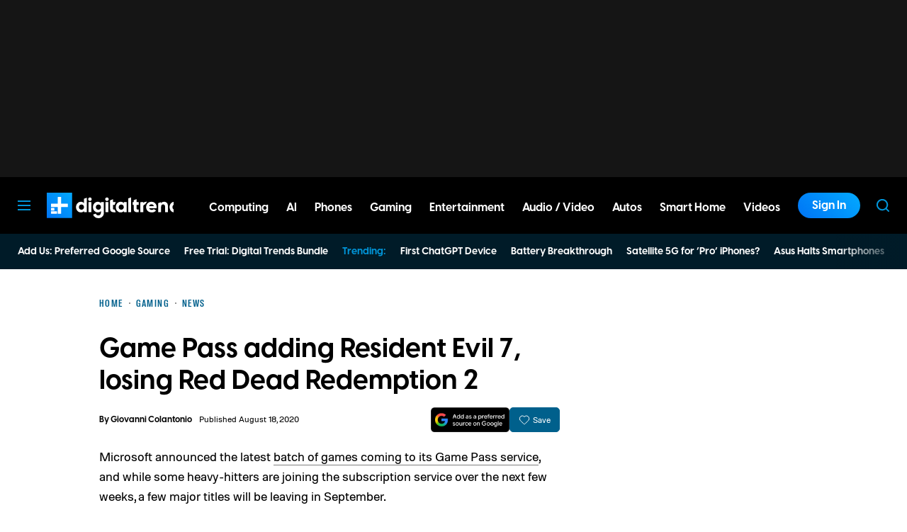

--- FILE ---
content_type: text/html; charset=UTF-8
request_url: https://www.digitaltrends.com/gaming/resident-evil-7-coming-to-game-pass/
body_size: 70318
content:
<!DOCTYPE html>
<html lang="en-us"xmlns:og="http://ogp.me/ns#" xmlns:fb="http://www.facebook.com/2008/fbml">

<head  prefix="og: http://ogp.me/ns# fb: http://ogp.me/ns/fb# article: http://ogp.me/ns/article#">
	<meta charset="UTF-8">
	<meta http-equiv="Content-Type" content="text/html; charset=UTF-8">

	<title>Game Pass adding Resident Evil 7, losing Red Dead Redemption 2 - Digital Trends</title>

	<meta name='robots' content='index, follow, max-snippet:-1, max-image-preview:large, max-video-preview:-1' />
	<style>img:is([sizes="auto" i], [sizes^="auto," i]) { contain-intrinsic-size: 3000px 1500px }</style>
				<script id="dt-core-options-0">
				(function(){'use strict';var stage=decodeURIComponent(0);var options=JSON.parse(decodeURIComponent('%7B%22dt-image%22%3A%7B%22backend%22%3A%22tachyon%22%2C%22image_quality%22%3A0%2C%22snap_widths%22%3A%5B80%2C120%2C145%2C170%2C222%2C248%2C300%2C345%2C375%2C382%2C416%2C610%2C768%2C920%2C1200%2C1230%5D%2C%22base_url%22%3A%5B%22https%3A%5C%2F%5C%2Fwww.digitaltrends.com%22%5D%7D%2C%22dt-audition%22%3A%7B%22features%22%3A%7B%22timestamp%22%3A1733423884%2C%22features%22%3A%5B%5D%2C%22dateUpdated%22%3A%222024-12-05T18%3A38%3A04.752Z%22%7D%7D%2C%22dt%3Atheme%22%3A%7B%22assets%22%3A%7B%22js_uri%22%3A%22https%3A%5C%2F%5C%2Fwww.digitaltrends.com%5C%2Fcontent%5C%2Fthemes%5C%2Fdigitaltrends-2018%5C%2Fbuild%5C%2Ffront%5C%2Fjs%22%2C%22js_path%22%3A%22%5C%2Fusr%5C%2Fsrc%5C%2Fapp%5C%2Fcontent%5C%2Fthemes%5C%2Fdigitaltrends-2018%5C%2Fbuild%5C%2Ffront%5C%2Fjs%22%2C%22parent_js_uri%22%3A%22https%3A%5C%2F%5C%2Fwww.digitaltrends.com%5C%2Fcontent%5C%2Fthemes%5C%2Fdt-stardust%5C%2Fbuild%5C%2Ffront%5C%2Fjs%22%2C%22parent_js_path%22%3A%22%5C%2Fusr%5C%2Fsrc%5C%2Fapp%5C%2Fcontent%5C%2Fthemes%5C%2Fdt-stardust%5C%2Fbuild%5C%2Ffront%5C%2Fjs%22%2C%22css_uri%22%3A%22https%3A%5C%2F%5C%2Fwww.digitaltrends.com%5C%2Fcontent%5C%2Fthemes%5C%2Fdigitaltrends-2018%5C%2Fassets%5C%2Fstyles%22%2C%22css_path%22%3A%22%5C%2Fusr%5C%2Fsrc%5C%2Fapp%5C%2Fcontent%5C%2Fthemes%5C%2Fdigitaltrends-2018%5C%2Fassets%5C%2Fstyles%22%2C%22parent_css_uri%22%3A%22https%3A%5C%2F%5C%2Fwww.digitaltrends.com%5C%2Fcontent%5C%2Fthemes%5C%2Fdt-stardust%5C%2Fassets%5C%2Fstyles%22%2C%22image_uri%22%3A%22https%3A%5C%2F%5C%2Fwww.digitaltrends.com%5C%2Fcontent%5C%2Fthemes%5C%2Fdigitaltrends-2018%5C%2Fassets%5C%2Fimages%22%2C%22parent_image_uri%22%3A%22https%3A%5C%2F%5C%2Fwww.digitaltrends.com%5C%2Fcontent%5C%2Fthemes%5C%2Fdt-stardust%5C%2Fassets%5C%2Fimages%22%2C%22font_uri%22%3A%22https%3A%5C%2F%5C%2Fwww.digitaltrends.com%5C%2Fcontent%5C%2Fthemes%5C%2Fdigitaltrends-2018%5C%2Fassets%5C%2Ffonts%22%2C%22parent_font_uri%22%3A%22https%3A%5C%2F%5C%2Fwww.digitaltrends.com%5C%2Fcontent%5C%2Fthemes%5C%2Fdt-stardust%5C%2Fassets%5C%2Ffonts%22%2C%22plugin_dir%22%3A%22%5C%2Fusr%5C%2Fsrc%5C%2Fapp%5C%2Fcontent%5C%2Fplugins%22%2C%22mu_plugin_dir%22%3A%22%5C%2Fusr%5C%2Fsrc%5C%2Fapp%5C%2Fcontent%5C%2Fmu-plugins%22%2C%22vip_client_mu_plugin_dir%22%3A%22%5C%2Fusr%5C%2Fsrc%5C%2Fapp%5C%2Fcontent%5C%2Fclient-mu-plugins%22%2C%22global_assets_path%22%3A%22%5C%2Fusr%5C%2Fsrc%5C%2Fapp%5C%2Fcontent%5C%2Fthemes%5C%2FglobalAssets%5C%2F%22%7D%2C%22brand_color%22%3A%22%230095da%22%2C%22tos_url%22%3Anull%2C%22pp_url%22%3Anull%2C%22site_name%22%3A%22Digital%20Trends%22%7D%2C%22facebook%22%3A%7B%22facebook%3Aapp%3Aid%22%3A%22803626527068006%22%2C%22facebook%3Achannel_url%22%3A%22https%3A%5C%2F%5C%2Fwww.digitaltrends.com%5C%2Ffb-channel.php%22%2C%22facebook%3Apage%3Aid%22%3A%228522591132%22%7D%2C%22twitter%22%3A%7B%22handle%22%3A%22DigitalTrends%22%7D%2C%22pubplus%22%3A%7B%22script-url%22%3A%22%5C%2F%5C%2Fd1gofkrkum4ehe.cloudfront.net%5C%2Ftracker.js%22%7D%2C%22dt-account%22%3A%7B%22dt-client-secret%22%3A%22tQXrLReKRWAKfgLnkRumhxEERkc8f9SS3p4BBucBpLXgerHwNYQvfkpmMrNJD6zm%22%2C%22apple-client-id%22%3A%22com.digitaltrends.site.services%22%2C%22apple-redirect-uri%22%3A%22https%3A%5C%2F%5C%2Fwww.digitaltrends.com%22%2C%22apple-enabled%22%3Atrue%2C%22gsi-client_id%22%3A%22811384777544-pgrbc2g5ksmjg61234uplsm2mdknjgic.apps.googleusercontent.com%22%2C%22gsi-enabled%22%3Atrue%2C%22gsi-utm-blacklist%22%3A%5B%7B%22utm_source%22%3A%22jungroup%22%7D%5D%2C%22openpass-enabled%22%3Atrue%2C%22openpass-client-id%22%3A%22f47ad0f05ac0482c90952cea31bd84cf%22%2C%22openpass-waypoint-url%22%3A%22https%3A%5C%2F%5C%2Fwww.digitaltrends.com%5C%2Fopauth%22%7D%2C%22dt%3Aads%22%3A%7B%22inject-ads%22%3Atrue%2C%22video-disable-ads%22%3Afalse%2C%22video-disable-discovery%22%3Afalse%7D%2C%22dt%3Acc%22%3A%7B%22default_network_order%22%3A%5B%22%22%5D%2C%22post_products%22%3A%5B%5D%2C%22is_price_hidden%22%3Afalse%7D%2C%22dt-follow%22%3A%7B%22sample-modules%22%3Afalse%7D%2C%22dt%3Anewsletter%22%3A%7B%22dt-newsletter-map%22%3A%7B%22dg2li1q15c%22%3A%7B%22recipientListId%22%3A%2211%22%2C%22segment%22%3A%22DT%20Daily%20Subscriber%22%2C%22newsletterAutoOptIn%22%3Atrue%7D%2C%22fufjhh1lqxa%22%3A%7B%22recipientListId%22%3A%2211%22%2C%22segment%22%3A%22DT%20Deals%20Subscriber%22%2C%22newsletterAutoOptIn%22%3Atrue%7D%2C%22j0pddcj8h2%22%3A%7B%22recipientListId%22%3A%2211%22%2C%22segment%22%3A%22Samsung%20Galaxy%20S24%20Launch2%22%2C%22newsletterAutoOptIn%22%3Afalse%7D%2C%225v4do24qcst%22%3A%7B%22recipientListId%22%3A%2211%22%2C%22segment%22%3A%22Respec%20Subscriber%22%2C%22newsletterAutoOptIn%22%3Afalse%7D%2C%22ljlz5cgj6b9%22%3A%7B%22recipientListId%22%3A%2211%22%2C%22segment%22%3A%22Digital%20Trends%20Partner%20Subscriber%22%2C%22newsletterAutoOptIn%22%3Atrue%7D%2C%228h3fzytqdry%22%3A%7B%22recipientListId%22%3A%2211%22%2C%22segment%22%3A%22Kamino%20Interest%22%2C%22newsletterAutoOptIn%22%3Afalse%7D%2C%228akb1aey6%22%3A%7B%22recipientListId%22%3A%2211%22%2C%22segment%22%3A%22Product%20Announcements%20Subscriber%22%2C%22newsletterAutoOptIn%22%3Atrue%7D%7D%2C%22dt-available-newsletters%22%3A%5B%7B%22id%22%3A%22dg2li1q15c%22%2C%22name%22%3A%22DT%20Daily%22%2C%22description%22%3A%22Today%27s%20tech%20news%2C%20curated%20and%20condensed%20for%20your%20inbox%22%2C%22recipientListId%22%3A%2211%22%2C%22segment%22%3A%22DT%20Daily%20Subscriber%22%2C%22newsletterAutoOptIn%22%3Atrue%7D%2C%7B%22id%22%3A%22fufjhh1lqxa%22%2C%22name%22%3A%22DT%20Deals%22%2C%22description%22%3A%22We%20track%20down%20the%20best%20deals%20on%20tech%20and%20send%20them%20directly%20to%20you%22%2C%22recipientListId%22%3A%2211%22%2C%22segment%22%3A%22DT%20Deals%20Subscriber%22%2C%22newsletterAutoOptIn%22%3Atrue%7D%2C%7B%22id%22%3A%225v4do24qcst%22%2C%22name%22%3A%22ReSpec%22%2C%22description%22%3A%22Your%20weekly%20teardown%20of%20the%20tech%20behind%20PC%20gaming%22%2C%22recipientListId%22%3A%2211%22%2C%22segment%22%3A%22Respec%20Subscriber%22%2C%22newsletterAutoOptIn%22%3Afalse%7D%2C%7B%22id%22%3A%22ljlz5cgj6b9%22%2C%22name%22%3A%22Partner%20Offers%20%26%20Announcements%22%2C%22description%22%3A%22Our%20latest%20updates%20from%20Digital%20Trends%20partners%22%2C%22recipientListId%22%3A%2211%22%2C%22segment%22%3A%22Digital%20Trends%20Partner%20Subscriber%22%2C%22newsletterAutoOptIn%22%3Atrue%7D%2C%7B%22id%22%3A%228akb1aey6%22%2C%22name%22%3A%22Product%20Announcements%22%2C%22description%22%3A%22Get%20informed%20about%20new%20features%20on%20Digital%20Trends%22%2C%22recipientListId%22%3A%2211%22%2C%22segment%22%3A%22Product%20Announcements%20Subscriber%22%2C%22newsletterAutoOptIn%22%3Atrue%7D%5D%7D%2C%22dt%3Askimlinks%22%3A%7B%22wrapping_enabled%22%3Atrue%2C%22blacklisted_domains%22%3A%5B%22deal.incogni.io%22%2C%22avid.8v4lqg.net%22%2C%22onlyoffice.com%22%2C%22go.linkby.com%22%2C%22dish-gm.sjv.io%22%2C%22usulike.sjv.io%22%2C%22howl.link%22%2C%22wyzelabsinc.pxf.io%22%2C%22majorfitness.sjv.io%22%2C%22greenmangaming.sjv.io%22%2C%22aoabt4trk.com%22%2C%22lvnta.com%22%2C%22simplypiano.sjv.io%22%2C%22emeetcom.pxf.io%22%2C%22mysteriumvpn.pxf.io%22%2C%22totalwireless.sjv.io%22%2C%22laifen.pxf.io%22%2C%22unitreerobotics.pxf.io%22%2C%22reolink.pxf.io%22%2C%22secretlab.co%22%2C%22hongkongsihoointelligenthomecolimited.pxf.io%22%2C%22sihoooffice.com%22%2C%22waterdropus.pxf.io%22%2C%22burkedecor.sjv.io%22%2C%22mgz.link%22%2C%22workspace.google.com%22%2C%22upwork.pxf.io%22%2C%22anker.pxf.io%22%2C%22appwiki.nl%22%2C%22dreoaffiliateprogram.pxf.io%22%2C%22purple-carrot.wk5q.net%22%2C%22robinhood.c3me6x.net%22%2C%22sennheiser-hearing.com%22%2C%22tmobile.prf.hn%22%2C%22music.apple.com%22%2C%22ouraring.sjv.io%22%2C%22affiliate.ipvanish.com%22%2C%22apolloneuroscience.pxf.io%22%2C%22hbomax.prf.hn%22%2C%22t-mobile.com%22%2C%22adobe.prf.hn%22%2C%22hd-hyundai.com%22%2C%22bartesian.sjv.io%22%2C%22sling-tv.pxf.io%22%2C%22fivebelow.pxf.io%22%2C%22flexitfitness.pxf.io%22%2C%22vizio.com%22%2C%22heltstudioaffiliateprogram.sjv.io%22%2C%22quicken.sjv.io%22%2C%22squarespace.syuh.net%22%2C%22hsn.uqhv.net%22%2C%22www.hsn.com%22%2C%22mrkeyshop.com%22%2C%22snakeriverfarms.pxf.io%22%2C%22xvuslink.com%22%2C%22get.surfshark.net%22%2C%22ghostbed.com%22%2C%22go.shopyourlikes.com%22%2C%22usa.kaspersky.com%22%2C%22hide.me%22%2C%22shop-links.co%22%2C%22www.shop-links.co%22%2C%22amazon.com%22%2C%22amzn.to%22%2C%22apple.com%22%2C%22apple.sjv.io%22%2C%22case-mate.com%22%2C%22linksynergy.com%22%2C%22click.linksynergy.com%22%2C%22commission-junction.com%22%2C%22huckberry.com%22%2C%22awin1.com%22%2C%22www.awin1.com%22%2C%22avantlink.com%22%2C%22www.avantlink.com%22%2C%22link.sylikes.com%22%2C%22track.flexlinkspro.com%22%2C%22rd.bizrate.com%22%2C%22prf.hn%22%2C%22aos.prf.hn%22%2C%22pntrs.com%22%2C%22pntrac.com%22%2C%22pntra.com%22%2C%22gopjn.com%22%2C%22pjatr.com%22%2C%22pjtra.com%22%2C%22shareasale.com%22%2C%22www.shareasale.com%22%2C%22cualbr.com%22%2C%22dpbolvw.net%22%2C%22emjcd.com%22%2C%22ftjcfx.com%22%2C%22jdoqocy.com%22%2C%22kqzyfj.com%22%2C%22lduhtrp.net%22%2C%22qksrv.net%22%2C%22qksz.net%22%2C%22rnsfpw.net%22%2C%22tkqlhce.com%22%2C%22tqlkg.com%22%2C%22vofzpwh.com%22%2C%22yceml.net%22%2C%22afcyhf.com%22%2C%22anrdoezrs.net%22%2C%22apmebf.com%22%2C%22awltovhc.com%22%2C%22awxibrm.co%22%2C%22www.cualbr.com%22%2C%22www.dpbolvw.net%22%2C%22www.emjcd.com%22%2C%22www.ftjcfx.com%22%2C%22www.jdoqocy.com%22%2C%22www.kqzyfj.com%22%2C%22www.lduhtrp.net%22%2C%22www.qksrv.net%22%2C%22www.qksz.net%22%2C%22www.rnsfpw.net%22%2C%22www.tkqlhce.com%22%2C%22www.tqlkg.com%22%2C%22www.vofzpwh.com%22%2C%22www.yceml.net%22%2C%22www.afcyhf.com%22%2C%22www.anrdoezrs.net%22%2C%22www.apmebf.com%22%2C%22www.awltovhc.com%22%2C%22www.awxibrm.co%22%2C%22buy.geni.us%22%2C%221-800contacts.2cw9.net%22%2C%221800baskets.w6fg.net%22%2C%221800flowers.7ymy.net%22%2C%2299designs.qvig.net%22%2C%22academysportsoutdoors.sjv.io%22%2C%22adidas.njih.net%22%2C%22adorama.rfvk.net%22%2C%22allbirds.pxf.io%22%2C%22allenedmonds.ojrq.net%22%2C%22alphaindustries.3tpfen.net%22%2C%22apple.sjv.io%22%2C%22arhaus.fx3vf7.net%22%2C%22asystem.sjv.io%22%2C%22athleticgreens.sjv.io%22%2C%22atom-tickets.pxf.io%22%2C%22avocadomattress.n5ka.net%22%2C%22awarasleep.xwrk.net%22%2C%22backcountry.tnu8.net%22%2C%22barkbox.snlv.net%22%2C%22baxterblueglasses.pxf.io%22%2C%22beckett-simonon.sjv.io%22%2C%22belkin.evyy.net%22%2C%22benchmade-modern.pxf.io%22%2C%22bespoke.iln8.net%22%2C%22bestbuy.7tiv.net%22%2C%22bigcommerce.zfrcsk.net%22%2C%22bio-bidet.sjv.io%22%2C%22bioskin.pxf.io%22%2C%22birch.fziv.net%22%2C%22bitdefender.f9tmep.net%22%2C%22blinkist.o6eiov.net%22%2C%22brandless.pxf.io%22%2C%22brentwoodhome.q77h.net%22%2C%22briogeohair.tmfhgn.net%22%2C%22burstoralcare.bts6.net%22%2C%22casemate.kxyi.net%22%2C%22casetify.hyyc7q.net%22%2C%22casper.5ad6.net%22%2C%22cheryls.9quv.net%22%2C%22coastal.pxf.io%22%2C%22cocoavia.sjv.io%22%2C%22cocoonbysealy.sjv.io%22%2C%22coinbase-consumer.sjv.io%22%2C%22constant-contact.ibfwsl.net%22%2C%22consumeracquisition.jtlo.net%22%2C%22cozeypartnerships.sjv.io%22%2C%22credit-karma-tax.pxf.io%22%2C%22creditkarma.myi4.net%22%2C%22deep-sentinel-home-security.pxf.io%22%2C%22dicks-sporting-goods.ryvx.net%22%2C%22disneyplus.bn5x.net%22%2C%22dofasting.vvtnn9.net%22%2C%22door-dash.5vju.net%22%2C%22doordash.7zd4df.net%22%2C%22dreamcloudsleep.xuok.net%22%2C%22drizly.sjv.io%22%2C%22eddiebauerus.ygwk.net%22%2C%22eight-sleep.ioym.net%22%2C%22fanatics.93n6tx.net%22%2C%22felixgray.ntaf.net%22%2C%22flaviar.5d3x.net%22%2C%22focuscamera.pxi6.net%22%2C%22footlocker.8s4u9r.net%22%2C%22freshdirect.bpu9.net%22%2C%22futurefitness.pxf.io%22%2C%22gap.igs4ds.net%22%2C%22getcairn.w9v5.net%22%2C%22getquip.d67ag4.net%22%2C%22gettyimages.68w6.net%22%2C%22ghostbed.3uu8.net%22%2C%22gifttree.vjggsg.net%22%2C%22glassesusa.7eer.net%22%2C%22go.corsair.com%22%2C%22go.novica.com%22%2C%22go.web.plus.espn.com%22%2C%22goto.target.com%22%2C%22goto.walmart.com%22%2C%22gotoconnect.sjv.io%22%2C%22gotomeeting.zvbf.net%22%2C%22grasshopper.o9o4.net%22%2C%22grenco-science.evyy.net%22%2C%22grubhub.vdcy.net%22%2C%22harryanddavid.2xc8.net%22%2C%22harrys.3tvl.net%22%2C%22healthade.sjv.io%22%2C%22helix-sleep.tkjf.net%22%2C%22hellotushy.pxf.io%22%2C%22homedepot.sjv.io%22%2C%22horizonfitness.pxf.io%22%2C%22hotspotshield.bvrd.net%22%2C%22howl.me%22%2C%22house.r2oa.net%22%2C%22hubspot.sjv.io%22%2C%22identityguard.y8uw.net%22%2C%22imazing.o67m.net%22%2C%22imp.i115008.net%22%2C%22imp.i121497.net%22%2C%22imp.i123723.net%22%2C%22imp.i125364.net%22%2C%22imp.i127288.net%22%2C%22imp.i140643.net%22%2C%22imp.i144304.net%22%2C%22imp.i146980.net%22%2C%22imp.i182465.net%22%2C%22imp.i184500.net%22%2C%22imp.i263265.net%22%2C%22imp.i263671.net%22%2C%22imp.i277339.net%22%2C%22imp.i279709.net%22%2C%22imp.i301580.net%22%2C%22imp.i305175.net%22%2C%22imp.i308314.net%22%2C%22imp.i309903.net%22%2C%22imp.i317572.net%22%2C%22imp.i334637.net%22%2C%22imp.i335971.net%22%2C%22imp.i358707.net%22%2C%22industry-west.ydow.net%22%2C%22instacart.oloiyb.net%22%2C%22intego.7eer.net%22%2C%22istockphoto.6q33.net%22%2C%22jasper.ai%22%2C%22jlab.sjv.io%22%2C%22johnelliott.znqymu.net%22%2C%22justanswer.9pctbx.net%22%2C%22knack-bags.pxf.io%22%2C%22kohls.sjv.io%22%2C%22lastpass.wo8g.net%22%2C%22leesasleep.lvuv.net%22%2C%22lenovo.vzew.net%22%2C%22letsgetchecked.7no9.net%22%2C%22levelsleep.xuvt.net%22%2C%22lifespan-fitness.e9ppfh.net%22%2C%22linkto.hrblock.com%22%2C%22logitech.cfzu.net%22%2C%22lorex-flir.obak77.net%22%2C%22lumin.7w7o67.net%22%2C%22macpaw.audw.net%22%2C%22mancrates.ln72.net%22%2C%22manitoba.zvvq7p.net%22%2C%22massdrop.7eer.net%22%2C%22mcafee-home.7eer.net%22%2C%22mint-mobile.58dp.net%22%2C%22mobvoi.m4ibck.net%22%2C%22molekule.mp4l.net%22%2C%22moment.8ocm68.net%22%2C%22mvmt.7eer.net%22%2C%22nautilus.atkw.net%22%2C%22nectar.xovt.net%22%2C%22newair.jlud63.net%22%2C%22nike.com%22%2C%22ninjakitchen.pxf.io%22%2C%22noom.8utb.net%22%2C%22nordvpn.sjv.io%22%2C%22onemore.pxf.io%22%2C%22oneplus-de.pxf.io%22%2C%22oneplus-in.pxf.io%22%2C%22onepluscom.pxf.io%22%2C%22oneplusfr.sjv.io%22%2C%22oneplusuk.sjv.io%22%2C%22ooma.vqi8.net%22%2C%22parachutehome.sjv.io%22%2C%22paramountplus.qflm.net%22%2C%22partners.alamo.com%22%2C%22partners.enterprise.com%22%2C%22partners.hotwire.com%22%2C%22paulachoiceusca.l3km.net%22%2C%22photoscom.pxf.io%22%2C%22pluralsight.pxf.io%22%2C%22pretty-litter-ca.sjv.io%22%2C%22prettylitter.sjv.io%22%2C%22puffy-affiliate-program.sjv.io%22%2C%22qustodio.sjv.io%22%2C%22razer.a9yw.net%22%2C%22scandiborn.sjv.io%22%2C%22scotchporter.5l5h.net%22%2C%22scottscheapflights.yuy8ab.net%22%2C%22semrush.sjv.io%22%2C%22sentrypc.7eer.net%22%2C%22serta.qq3wj3.net%22%2C%22setapp.sjv.io%22%2C%22shaker-and-spoon.sjv.io%22%2C%22sharkclean.sjv.io%22%2C%22sharp.iyhh.net%22%2C%22showtime.i7cdw9.net%22%2C%22shutterstock.7eer.net%22%2C%22simplehuman.sjv.io%22%2C%22skillshare.eqcm.net%22%2C%22skylum.evyy.net%22%2C%22sleep-number.sjv.io%22%2C%22smarthome.4hyab9.net%22%2C%22solostove.pxf.io%22%2C%22sportsline.evyy.net%22%2C%22spot-and-tango.i5md.net%22%2C%22starplus.sjv.io%22%2C%22stitchfix.rg35.net%22%2C%22stopandshop.li9jiy.net%22%2C%22summitsoft.evyy.net%22%2C%22sun-basket-meal-delivery-purchase.sjv.io%22%2C%22surfshark.sjv.io%22%2C%22target-prints.pxf.io%22%2C%22taylor-stitch.nnh2.net%22%2C%22tempur-pedic-sale.sjv.io%22%2C%22tempurpedic.pxf.io%22%2C%22thegreatcoursesplus.7eer.net%22%2C%22thehomedepotca.2t23.net%22%2C%22theragun.xibx.net%22%2C%22thinkcoffee.sjv.io%22%2C%22threadless.78cfvm.net%22%2C%22thumbtack.57ib.net%22%2C%22tradecoffee.pxf.io%22%2C%22traeger.uym8.net%22%2C%22trifectanutrition.llbyf9.net%22%2C%22tuftandneedle.attfm2.net%22%2C%22ultimate-ears.dubn.net%22%2C%22untuckit.9znn.net%22%2C%22vincero-watches.pxf.io%22%2C%22visible.pxf.io%22%2C%22wildbird.sjv.io%22%2C%22winc.mivh.net%22%2C%22wineaccess.sjv.io%22%2C%22wismo.sjv.io%22%2C%22woodscanada.sjv.io%22%2C%22www.fubo.tv%22%2C%22yaasa.cw3o.net%22%2C%22yetius.pxf.io%22%2C%22ziprecruiter.fdcm73.net%22%2C%22zolt.sjv.io%22%2C%22go.expressvpn.com%22%2C%22ggg.pxf.io%22%2C%22tv.apple.com%22%2C%22cdkeys.pxf.io%22%2C%22cozyla.pxf.io%22%2C%22podcasts.apple.com%22%2C%22adguard.com%22%2C%22brother.pxf.io%22%2C%22lg.com%22%2C%22supershop.sjv.io%22%2C%22www.lenovo.com%22%5D%2C%22blacklisted_patterns%22%3A%5B%5D%7D%2C%22dt%3Auid2%22%3A%7B%22uid2-token-generation-enabled%22%3Atrue%7D%2C%22dtvideos%22%3A%7B%22content_injected_video_is_eligible%22%3Atrue%7D%2C%22dt-connatix%22%3A%7B%22related-player-id%22%3A%2265fece0c-941b-4d77-b455-b6d23b01b35b%22%7D%2C%22qnqb92BhrzmkpqGx%22%3A%7B%22post_sharing_data%22%3A%7B%22object_id%22%3A2539442%2C%22taxonomy%22%3A%22%22%2C%22url%22%3A%22https%3A%5C%2F%5C%2Fwww.digitaltrends.com%5C%2Fgaming%5C%2Fresident-evil-7-coming-to-game-pass%5C%2F%22%2C%22summary%22%3A%22Red%20Dead%20Redemption%202%20will%20leave%20the%20subscription%20service%20in%20September%22%2C%22title%22%3A%22Game%20Pass%20adding%20Resident%20Evil%207%2C%20losing%20Red%20Dead%20Redemption%202%22%2C%22image%22%3A%22https%3A%5C%2F%5C%2Fwww.digitaltrends.com%5C%2Ftachyon%5C%2F2017%5C%2F10%5C%2FResident-Evil-7.jpg%3Ffit%3D1500%252C1000%22%2C%22twitter_text%22%3A%22Game%20Pass%20adding%20Resident%20Evil%207%2C%20losing%20Red%20Dead%20Redemption%202%22%2C%22twitter_hash_tags%22%3A%22%22%7D%7D%2C%22global%22%3A%7B%22ajaxurl%22%3A%22https%3A%5C%2F%5C%2Fwww.digitaltrends.com%5C%2Fwp-admin%5C%2Fadmin-ajax.php%22%2C%22home%22%3A%22https%3A%5C%2F%5C%2Fwww.digitaltrends.com%22%7D%2C%22dt_videos%22%3A%7B%22autoplay_desktop%22%3Atrue%2C%22lazy_load%22%3Atrue%7D%7D'));window.dtcAllOptions=window.dtcAllOptions||{};if(stage>0){Object.keys(options).forEach(function(groupK){if(options[groupK]&&typeof options[groupK]==='object'){Object.keys(options[groupK]).forEach(function(k){if(!window.dtcAllOptions[groupK]||typeof window.dtcAllOptions[groupK]!=='object'){window.dtcAllOptions[groupK]={}}
window.dtcAllOptions[groupK][k]=options[groupK][k]})}})}else{window.dtcAllOptions=options}}())			</script>
						<link rel="preload" href="https://www.digitaltrends.com/content/themes/dt-stardust/build/front/js/dt-ads.min.js?ver=1769191267" as="script">
							<meta name="keywords" content="Gaming,Microsoft Xbox Game Pass,Red Dead Redemption 2,resident evil 7" />
									<link rel="preload" href="https://www.digitaltrends.com/content/themes/dt-stardust/assets/fonts/molde-regular-webfont.woff2" as="font" type="font/woff2" crossorigin>
									<link rel="preload" href="https://www.digitaltrends.com/content/themes/dt-stardust/assets/fonts/visbycf-bold-webfont.woff2" as="font" type="font/woff2" crossorigin>
									<link rel="preload" href="https://www.digitaltrends.com/content/themes/dt-stardust/assets/fonts/molde-condensed-bold-webfont.woff2" as="font" type="font/woff2" crossorigin>
				
	<!-- This site is optimized with the Yoast SEO plugin v26.6 - https://yoast.com/wordpress/plugins/seo/ -->
	<link rel="canonical" href="https://www.digitaltrends.com/gaming/resident-evil-7-coming-to-game-pass/" />
	<meta property="og:locale" content="en_US" />
	<meta property="og:type" content="article" />
	<meta property="og:title" content="Game Pass adding Resident Evil 7, losing Red Dead Redemption 2" />
	<meta property="og:description" content="Red Dead Redemption 2 will leave the subscription service in September" />
	<meta property="og:url" content="https://www.digitaltrends.com/gaming/resident-evil-7-coming-to-game-pass/" />
	<meta property="og:site_name" content="Digital Trends" />
	<meta property="og:image" content="https://www.digitaltrends.com/tachyon/2017/10/Resident-Evil-7.jpg?resize=1200%2C630" />
	<meta property="og:image:width" content="1200" />
	<meta property="og:image:height" content="630" />
	<meta property="og:image:type" content="image/jpeg" />
	<meta name="author" content="Giovanni Colantonio" />
	<meta name="twitter:card" content="summary_large_image" />
	<meta name="twitter:image" content="https://www.digitaltrends.com/tachyon/2017/10/Resident-Evil-7.jpg?resize=800%2C418" />
	<meta name="twitter:creator" content="@MarioPrime" />
	<meta name="twitter:site" content="@DigitalTrends" />
	<meta name="twitter:label1" content="Written by" />
	<meta name="twitter:data1" content="Giovanni Colantonio" />
	<meta name="twitter:label2" content="Est. reading time" />
	<meta name="twitter:data2" content="2 minutes" />
	<script type="application/ld+json" class="yoast-schema-graph">{"@context":"https://schema.org","@graph":[{"@type":"WebPage","@id":"https://www.digitaltrends.com/gaming/resident-evil-7-coming-to-game-pass/","url":"https://www.digitaltrends.com/gaming/resident-evil-7-coming-to-game-pass/","name":"Game Pass adding Resident Evil 7, losing Red Dead Redemption 2 - Digital Trends","isPartOf":{"@id":"https://www.digitaltrends.com/#website"},"primaryImageOfPage":{"@id":"https://www.digitaltrends.com/gaming/resident-evil-7-coming-to-game-pass/#primaryimage"},"image":{"@id":"https://www.digitaltrends.com/gaming/resident-evil-7-coming-to-game-pass/#primaryimage"},"thumbnailUrl":"https://www.digitaltrends.com/tachyon/2017/10/Resident-Evil-7.jpg?fit=1500%2C1000","datePublished":"2020-08-18T21:30:59+00:00","dateModified":"2020-08-18T21:44:43+00:00","author":{"@id":"https://www.digitaltrends.com/#/schema/person/4abc8c3dc14c1a8c1be97d5fa23aed69"},"inLanguage":"en-US","potentialAction":[{"@type":"ReadAction","target":["https://www.digitaltrends.com/gaming/resident-evil-7-coming-to-game-pass/"]}],"speakable":{"@type":"SpeakableSpecification","xpath":["/html/head/title","/html/head/meta[@name='description']/@content"]}},{"@type":"ImageObject","inLanguage":"en-US","@id":"https://www.digitaltrends.com/gaming/resident-evil-7-coming-to-game-pass/#primaryimage","url":"https://www.digitaltrends.com/tachyon/2017/10/Resident-Evil-7.jpg?fit=1500%2C1000","contentUrl":"https://www.digitaltrends.com/tachyon/2017/10/Resident-Evil-7.jpg?fit=1500%2C1000","width":1500,"height":1000,"caption":"Resident Evil 7"},{"@type":"WebSite","@id":"https://www.digitaltrends.com/#website","url":"https://www.digitaltrends.com/","name":"Digital Trends","description":"Tech Product Reviews, How To, Best Ofs, deals and Advice","potentialAction":[{"@type":"SearchAction","target":{"@type":"EntryPoint","urlTemplate":"https://www.digitaltrends.com/?s={search_term_string}"},"query-input":{"@type":"PropertyValueSpecification","valueRequired":true,"valueName":"search_term_string"}}],"inLanguage":"en-US"},{"@type":"Person","@id":"https://www.digitaltrends.com/#/schema/person/4abc8c3dc14c1a8c1be97d5fa23aed69","name":"Giovanni Colantonio","description":"As a veteran of the industry who first began writing about games professionally as a teenager, Giovanni brings a wealth of knowledge and historical context gaming coverage. He brings that expertise to everything he writes, from interview features to reviews. His specialty is criticism and he's committed to raising the bar for video game reviews. Just read his ambitious UFO 50 review as proof! Giovanni majored in Film and Photography at Ithaca College, and that skill set had intersected with his games writing through his career. He previously worked as a Segment Producer on Polygon's daily gaming show, Speedrun, and has contributed video content for sites like Prima Games and Hard Drive. He's always willing to experiment with new media, whether that be via podcasts or creating videos for Digital Trends' YouTube channel. He has previously written for Inverse, Fanbyte, The Inventory, and more. He began working with Digital Trends in 2019 as a Destiny 2 guides contributor before moving into his current role as Senior Editor. His love of gaming dates back decades. Giovanni grew up in Massachusetts with his mother's hand-me-down Atari 2600. He was hooked from that point on, spending his childhood obsessively playing Sega Genesis or Super Smash Bros. Melee with his friends. He carried that passion into college, where he hosted and produced Ithaca College's own studio format video game news show. Since then, he has been committed to giving back to the video game industry that raised him by providing honest criticism, sharp analysis, and thorough coverage. Giovanni is currently based in Brooklyn, New York where he works alongside his cat, Mirah. On weekends, you can find him birdwatching in local parks or watching professional wrestling, his second love behind gaming.","sameAs":["https://www.instagram.com/marioprime/","https://x.com/MarioPrime","https://bsky.app/profile/marioprime.bsky.social"],"url":"https://www.digitaltrends.com/users/giovannicolantonio/"}]}</script>
	<!-- / Yoast SEO plugin. -->


<meta property="article:published_time" content="2020-08-18T14:30:59-07:00" />
<meta property="article:modified_time" content="2020-08-18T14:44:43-07:00" />
			<meta property="og:image:width" content="1200" />
			<meta property="og:image:height" content="630" />
			<link rel="alternate" type="application/rss+xml" title="Digital Trends &raquo; Feed" href="https://www.digitaltrends.com/feed/" />
<style id='wp-block-library-inline-css' type='text/css'>
:root{--wp-admin-theme-color:#007cba;--wp-admin-theme-color--rgb:0,124,186;--wp-admin-theme-color-darker-10:#006ba1;--wp-admin-theme-color-darker-10--rgb:0,107,161;--wp-admin-theme-color-darker-20:#005a87;--wp-admin-theme-color-darker-20--rgb:0,90,135;--wp-admin-border-width-focus:2px;--wp-block-synced-color:#7a00df;--wp-block-synced-color--rgb:122,0,223;--wp-bound-block-color:var(--wp-block-synced-color)}@media (min-resolution:192dpi){:root{--wp-admin-border-width-focus:1.5px}}.wp-element-button{cursor:pointer}:root{--wp--preset--font-size--normal:16px;--wp--preset--font-size--huge:42px}:root .has-very-light-gray-background-color{background-color:#eee}:root .has-very-dark-gray-background-color{background-color:#313131}:root .has-very-light-gray-color{color:#eee}:root .has-very-dark-gray-color{color:#313131}:root .has-vivid-green-cyan-to-vivid-cyan-blue-gradient-background{background:linear-gradient(135deg,#00d084,#0693e3)}:root .has-purple-crush-gradient-background{background:linear-gradient(135deg,#34e2e4,#4721fb 50%,#ab1dfe)}:root .has-hazy-dawn-gradient-background{background:linear-gradient(135deg,#faaca8,#dad0ec)}:root .has-subdued-olive-gradient-background{background:linear-gradient(135deg,#fafae1,#67a671)}:root .has-atomic-cream-gradient-background{background:linear-gradient(135deg,#fdd79a,#004a59)}:root .has-nightshade-gradient-background{background:linear-gradient(135deg,#330968,#31cdcf)}:root .has-midnight-gradient-background{background:linear-gradient(135deg,#020381,#2874fc)}.has-regular-font-size{font-size:1em}.has-larger-font-size{font-size:2.625em}.has-normal-font-size{font-size:var(--wp--preset--font-size--normal)}.has-huge-font-size{font-size:var(--wp--preset--font-size--huge)}.has-text-align-center{text-align:center}.has-text-align-left{text-align:left}.has-text-align-right{text-align:right}#end-resizable-editor-section{display:none}.aligncenter{clear:both}.items-justified-left{justify-content:flex-start}.items-justified-center{justify-content:center}.items-justified-right{justify-content:flex-end}.items-justified-space-between{justify-content:space-between}.screen-reader-text{border:0;clip-path:inset(50%);height:1px;margin:-1px;overflow:hidden;padding:0;position:absolute;width:1px;word-wrap:normal!important}.screen-reader-text:focus{background-color:#ddd;clip-path:none;color:#444;display:block;font-size:1em;height:auto;left:5px;line-height:normal;padding:15px 23px 14px;text-decoration:none;top:5px;width:auto;z-index:100000}html :where(.has-border-color){border-style:solid}html :where([style*=border-top-color]){border-top-style:solid}html :where([style*=border-right-color]){border-right-style:solid}html :where([style*=border-bottom-color]){border-bottom-style:solid}html :where([style*=border-left-color]){border-left-style:solid}html :where([style*=border-width]){border-style:solid}html :where([style*=border-top-width]){border-top-style:solid}html :where([style*=border-right-width]){border-right-style:solid}html :where([style*=border-bottom-width]){border-bottom-style:solid}html :where([style*=border-left-width]){border-left-style:solid}html :where(img[class*=wp-image-]){height:auto;max-width:100%}:where(figure){margin:0 0 1em}html :where(.is-position-sticky){--wp-admin--admin-bar--position-offset:var(--wp-admin--admin-bar--height,0px)}@media screen and (max-width:600px){html :where(.is-position-sticky){--wp-admin--admin-bar--position-offset:0px}}
</style>
<style id='classic-theme-styles-inline-css' type='text/css'>
/*! This file is auto-generated */
.wp-block-button__link{color:#fff;background-color:#32373c;border-radius:9999px;box-shadow:none;text-decoration:none;padding:calc(.667em + 2px) calc(1.333em + 2px);font-size:1.125em}.wp-block-file__button{background:#32373c;color:#fff;text-decoration:none}
</style>
<link rel='stylesheet' id='qm-object-cache-style-css' integrity='sha384-8JkjfWUwIBwhqRBlaB96rfON/UhHoNW1C0z1QhCN2G2we5yngcb9f6gZvTLJyU+N' href='https://www.digitaltrends.com/content/plugins/qm-object-cache/css/style.css?ver=0.2' type='text/css' media='all' />
<style id="dt-single-head-style">.b-drop select{font-family:Visby CF,-apple-system,BlinkMacSystemFont,Segoe UI,Helvetica,Arial,sans-serif;font-weight:700}.b-cc-collapsed-buttons{font-family:Molde,-apple-system,BlinkMacSystemFont,Segoe UI,Helvetica,Arial,sans-serif}.b-headline--category .b-headline__description-title{font-family:Molde,-apple-system,BlinkMacSystemFont,Segoe UI,Helvetica,Arial,sans-serif;font-weight:700;letter-spacing:.02em;text-transform:uppercase}.b-cc-partner__heading{font-family:Visby CF,-apple-system,BlinkMacSystemFont,Segoe UI,Helvetica,Arial,sans-serif;font-weight:700;letter-spacing:.1em;text-transform:uppercase}.dtads-location:before{font-family:Molde,-apple-system,BlinkMacSystemFont,Segoe UI,Helvetica,Arial,sans-serif}.b-headline__crumbs{font-family:Molde Condensed,-apple-system,BlinkMacSystemFont,Segoe UI,Helvetica,Arial,sans-serif;letter-spacing:.1em;text-transform:uppercase}.b-drop option{font-family:Molde,-apple-system,BlinkMacSystemFont,Segoe UI,Helvetica,Arial,sans-serif}.b-nav{font-weight:700}.b-nav,.b-sub{font-family:Visby CF,-apple-system,BlinkMacSystemFont,Segoe UI,Helvetica,Arial,sans-serif}.b-byline__authors,.b-cc-compact__title,.b-cc-partner__title,.b-connatix__label,.b-content .b-related-links__title,.b-content .b-versus-section__subtitle,.b-content .b-versus-section__title,.b-content>h2,.b-content>h3,.b-content>h4,.b-content>h5,.b-content>h6,.b-headline__title,.b-media-jump__title,.b-media__title,.b-page-blank-canvas h1,.b-page-blank-canvas h2,.b-page-blank-canvas h3,.b-page-blank-canvas h4,.b-page-blank-canvas h5,.b-page-blank-canvas h6,.b-page-full-width h1,.b-page-full-width h2,.b-page-full-width h3,.b-page-full-width h4,.b-page-full-width h5,.b-page-full-width h6,.b-review-hud>.wp-block-group__inner-container__title,.b-review__title,.b-toggle-option__heading,.b-topic-promo-hub__title,.b-versus-item__title,.block-editor .editor-styles-wrapper h1,.block-editor .editor-styles-wrapper h2,.block-editor .editor-styles-wrapper h3,.block-editor .editor-styles-wrapper h4,.block-editor .editor-styles-wrapper h5,.block-editor .editor-styles-wrapper h6{font-family:Visby CF,-apple-system,BlinkMacSystemFont,Segoe UI,Helvetica,Arial,sans-serif;font-weight:700}
/*! sanitize.css v8.0.0 | CC0 License | github.com/csstools/sanitize.css */*,:after,:before{background-repeat:no-repeat;box-sizing:border-box}:after,:before{text-decoration:inherit;vertical-align:inherit}html{-ms-text-size-adjust:100%;-webkit-text-size-adjust:100%;cursor:default;font-family:system-ui,-apple-system,Segoe UI,Roboto,Ubuntu,Cantarell,Noto Sans,sans-serif,Apple Color Emoji,Segoe UI Emoji,Segoe UI Symbol,Noto Color Emoji;line-height:1.15;tab-size:4;word-break:break-word}body{margin:0}h1{font-size:2em;margin:.67em 0}hr{height:0;overflow:visible}main{display:block}nav ol,nav ul{list-style:none}pre{font-family:Menlo,Consolas,Roboto Mono,Ubuntu Monospace,Noto Mono,Oxygen Mono,Liberation Mono,monospace;font-size:1em}a{background-color:#fff0}abbr[title]{text-decoration:underline;-webkit-text-decoration:underline dotted;text-decoration:underline dotted}b,strong{font-weight:bolder}code,kbd,samp{font-family:Menlo,Consolas,Roboto Mono,Ubuntu Monospace,Noto Mono,Oxygen Mono,Liberation Mono,monospace;font-size:1em}small{font-size:80%}::selection{background-color:#b3d4fc;color:#000;text-shadow:none}audio,canvas,iframe,img,svg,video{vertical-align:middle}audio,video{display:inline-block}audio:not([controls]){display:none;height:0}img{border-style:none}svg:not([fill]){fill:currentColor}svg:not(:root){overflow:hidden}table{border-collapse:collapse}button,input,select,textarea{font-family:inherit;font-size:inherit;line-height:inherit}button,input,select{margin:0}button{overflow:visible;text-transform:none}[type=button],[type=reset],[type=submit],button{-webkit-appearance:button}fieldset{padding:.35em .75em .625em}input{overflow:visible}legend{color:inherit;display:table;max-width:100%;white-space:normal}progress{display:inline-block;vertical-align:baseline}select{text-transform:none}textarea{margin:0;overflow:auto;resize:vertical}[type=checkbox],[type=radio]{padding:0}[type=search]{-webkit-appearance:textfield;outline-offset:-2px}::-webkit-inner-spin-button,::-webkit-outer-spin-button{height:auto}::-webkit-input-placeholder{color:inherit;opacity:.54}::-webkit-search-decoration{-webkit-appearance:none}::-webkit-file-upload-button{-webkit-appearance:button;font:inherit}::-moz-focus-inner{border-style:none;padding:0}:-moz-focusring{outline:1px dotted ButtonText}details,dialog{display:block}dialog{background-color:#fff;border:solid;color:#000;height:fit-content;left:0;margin:auto;padding:1em;position:absolute;right:0;width:fit-content}dialog:not([open]){display:none}summary{display:list-item}canvas{display:inline-block}template{display:none}[tabindex],a,area,button,input,label,select,summary,textarea{touch-action:manipulation}[hidden]{display:none}[aria-busy=true]{cursor:progress}[aria-controls]{cursor:pointer}[aria-disabled=true],[disabled]{cursor:not-allowed}[aria-hidden=false][hidden]:not(:focus){clip:rect(0,0,0,0);display:inherit;position:absolute}.dt-clamp{-webkit-box-orient:vertical;display:-webkit-box;overflow:hidden;text-overflow:ellipsis}.dt-clamp p{display:inline}.dt-clamp-1{-webkit-line-clamp:1}.dt-clamp-2{-webkit-line-clamp:2}.dt-clamp-3{-webkit-line-clamp:3}.dt-clamp-4{-webkit-line-clamp:4}.dt-clamp-5{-webkit-line-clamp:5}.dt-clamp-6{-webkit-line-clamp:6}.dt-clamp-7{-webkit-line-clamp:7}.dt-clamp-8{-webkit-line-clamp:8}.dt-clamp-9{-webkit-line-clamp:9}.dt-clamp-10{-webkit-line-clamp:10}@media (min-width:700px){.dt-clamp-large-1{-webkit-line-clamp:1}.dt-clamp-large-2{-webkit-line-clamp:2}.dt-clamp-large-3{-webkit-line-clamp:3}.dt-clamp-large-4{-webkit-line-clamp:4}.dt-clamp-large-5{-webkit-line-clamp:5}.dt-clamp-large-6{-webkit-line-clamp:6}.dt-clamp-large-7{-webkit-line-clamp:7}.dt-clamp-large-8{-webkit-line-clamp:8}.dt-clamp-large-9{-webkit-line-clamp:9}.dt-clamp-large-10{-webkit-line-clamp:10}}img.dt-lazy-loading,img.dt-lazy-pending{background-color:#000;opacity:.04}img.dt-lazy-loaded{opacity:1}.dtvideos-container{z-index:11}.dtvideos-container.is-loaded .dtvideos-aspect{display:none}.dtvideos-details{color:var(--fine-text-color);font-size:3.2vw;line-height:1.3;margin:2.66667vw 0}.dtvideos-description{margin-top:2.66667vw}.dtvideos-description.dt-clamp-2{max-height:8vw}.dtvideos-readmore{border-bottom:1px solid var(--link-underline-color);color:var(--link-color);cursor:pointer;padding-bottom:1px}.dtvideos-readmore:active,.dtvideos-readmore:hover{border-bottom-color:var(--link-underline-hover-color);color:var(--link-hover-color);text-decoration:none}@media (min-width:700px){.dtvideos-details{font-size:12px;margin:10px 0}.dtvideos-description{margin-top:10px}.dtvideos-description.dt-clamp-2{max-height:30px}}.dtads-desktop,.dtads-mobile,.dtads-tablet{display:none!important}.dtads-location{position:relative;width:100%}.dtads-location:before{color:var(--fine-text-color);content:"Advertisement";font-size:12px;left:0;line-height:1;position:absolute;right:0;text-align:center;top:-18px}.dtads-adhesion:before,.dtads-atn:before,.dtads-btn:before,.dtads-interstitial:before,.dtads-out-of-page:before{display:none}@media (max-width:699px){.dtads-mobile{display:block!important}}@media (min-width:700px){.dtads-tablet{display:block!important}}@media (min-width:1050px){.dtads-desktop{display:block!important}}.addeventatc{-webkit-font-smoothing:antialiased!important;-webkit-tap-highlight-color:#fff0;border-radius:3px;box-shadow:0 0 0 .5px rgb(50 50 93 / .17),0 2px 5px 0 rgb(50 50 93 / .1),0 1px 1.5px 0 rgb(0 0 0 / .07),0 1px 2px 0 rgb(0 0 0 / .08),0 0 0 0 transparent!important;color:#000!important;display:inline-block;font-size:15px;line-height:100%;padding:13px 12px 12px 43px;text-decoration:none;text-shadow:1px 1px 1px rgb(0 0 0 / .004)}.dt-google-read-aloud{display:block;margin:3.2vw 0 1.06667vw;min-height:55px}@media (min-width:700px){.dt-google-read-aloud{margin:15px 0 -15px}}#credential_picker_container,#credential_picker_iframe{z-index:2000000000!important}#wpadminbar{border-bottom:1px solid #4e4e4e!important;position:absolute!important;z-index:5000002!important}.wp-caption-text{color:var(--content-text-color);font-size:3.2vw;line-height:1.3;margin-bottom:0!important;margin-top:2.66667vw;vertical-align:middle}.wp-caption-text .credit,.wp-caption-text .text{display:inline}.wp-caption-text .text a{color:inherit;text-decoration:underline}.wp-caption-text .text+.credit{margin-left:4vw}.wp-caption-text .text+.credit:before{content:"|";left:-2.4vw;position:relative;top:-.26667vw;vertical-align:text-top}.wp-caption-text ul{margin-top:4vw}.wp-caption-text li{display:block}.wp-caption-text li .num{font-weight:700}.wp-caption-text li:not(:last-child){margin-right:1.2em}.wp-caption-text .credit{color:var(--fine-text-color)}@media (min-width:700px){.wp-caption-text{font-size:12px;margin-bottom:0!important;margin-top:10px}.wp-caption-text .text+.credit{margin-left:15px}.wp-caption-text .text+.credit:before{left:-9px;top:-1px}.wp-caption-text ul{margin-top:15px}}.ot-form-wrapper{height:100%}.ot-form-wrapper iframe{border:none;height:100%;width:100%}.pushly-prompt-window:not(.managed),.pushly_popover:not(.managed){z-index:10000000!important}@font-face{font-display:optional;font-family:Molde;font-style:normal;font-weight:400;src:url(/content/themes/dt-stardust/assets/fonts/molde-regular-webfont.woff2) format("woff2"),url(/content/themes/dt-stardust/assets/fonts/molde-regular-webfont.woff) format("woff")}@font-face{font-display:optional;font-family:Molde;font-style:normal;font-weight:700;src:url(/content/themes/dt-stardust/assets/fonts/molde-bold-webfont.woff2) format("woff2"),url(/content/themes/dt-stardust/assets/fonts/molde-bold-webfont.woff) format("woff")}@font-face{font-display:optional;font-family:Visby CF;font-style:normal;font-weight:400;src:url(/content/themes/dt-stardust/assets/fonts/visbycf-regular-webfont.woff2) format("woff2"),url(/content/themes/dt-stardust/assets/fonts/visbycf-regular-webfont.woff) format("woff")}@font-face{font-display:optional;font-family:Visby CF;font-style:normal;font-weight:700;src:url(/content/themes/dt-stardust/assets/fonts/visbycf-bold-webfont.woff2) format("woff2"),url(/content/themes/dt-stardust/assets/fonts/visbycf-bold-webfont.woff) format("woff")}@font-face{font-display:swap;font-family:Molde Condensed;font-style:normal;font-weight:400;src:url(/content/themes/dt-stardust/assets/fonts/molde-condensed-bold-webfont.woff2) format("woff2"),url(/content/themes/dt-stardust/assets/fonts/molde-condensed-bold-webfont.woff) format("woff")}@keyframes fade-in{0%{opacity:0}to{opacity:1}}@keyframes fade-out{0%{opacity:1}to{opacity:0}}@keyframes scale-up{0%{transform:scale(0)}to{transform:scale(1)}}@keyframes slide-up{0%{transform:translate3d(0,100%,0)}to{transform:translateZ(0)}}body,html{-moz-osx-font-smoothing:grayscale;-webkit-font-smoothing:antialiased}body{background:#fff;color:#000;font-family:Molde,-apple-system,BlinkMacSystemFont,Segoe UI,Helvetica,Arial,sans-serif;font-size:16px;line-height:1;min-height:100%;overflow-x:hidden}button::-moz-focus-inner,input::-moz-focus-inner{border:0;padding:0}fieldset{border:0;margin:0;padding:0}button,input[type=button],input[type=reset],input[type=submit]{-webkit-appearance:button;background-color:#fff0;background-image:none;border:0;border-radius:0;color:inherit;cursor:pointer;font:inherit;line-height:normal;overflow:visible;padding:0;text-align:left;-webkit-user-select:none;-ms-user-select:none;user-select:none}a,button,input,select,textarea{outline-color:#00608c}a:active,button:active,input:active,select:active,textarea:active{outline:none}ol,ul{list-style-type:none;padding:0}a{color:inherit;text-decoration:none}a:hover{text-decoration:underline}h1,h2,h3,h4,h5,h6{font-size:1em;font-weight:inherit}figure,h1,h2,h3,h4,h5,h6,iframe,li,ol,p,ul{margin:0}cite{font-style:normal}iframe,img{border:0}@media (max-width:320px){body,html{-moz-osx-font-smoothing:auto;-webkit-font-smoothing:subpixel-antialiased}}.is-visually-hidden{clip:rect(0 0 0 0);border:0;height:1px;margin:-1px;overflow:hidden;padding:0;position:absolute;width:1px}.is-hidden{display:none}.is-text-center{text-align:center}:root{--aside-background-color:#f6f6f6;--aside-divider-color:hsla(180,2%,75%,.25);--background-color-rgb:255,255,255;--background-color:#fff;--button-gradient:linear-gradient(45deg,#0074f5,#03aaff);--button-muted-background-color:#bec1c1;--button-background-color:#00608c;--button-text-color:#fff;--content-text-color:#000;--control-off-background-color:#c2c2c2;--control-on-background-color:#00608c;--divider-color:hsla(0,0%,44%,.25);--emphasis-color:#000;--error-color:#cc311e;--field-background-color:#fff;--field-border-color:rgba(0,0,0,.1);--field-text-color:#000;--fine-text-color:#707070;--framing-background-color:#00608c;--framing-text-color:#fff;--hyphen-color:#707070;--icon-color:#00608c;--icon-filter:grayscale(1) brightness(0.5);--image-display:block;--image-icon-color:#00608c;--image-overlay-color:hsla(0,0%,100%,.9);--image-overlay-icon-color:#00608c;--image-reverse-display:none;--label-color:#00608c;--link-color:#00608c;--link-underline-color:rgba(0,96,140,.5);--link-underline-hover-color:#00608c;--shop-button-background-color:#cc311e;--shop-button-text-color:#fff;--text-link-color:#000;--text-link-hover-color:#00608c;--text-link-underline-color:rgba(0,0,0,.5);--text-link-underline-hover-color:#00608c;--tag-background-color:#e0e0e0;--tag-text-color:#000;--text-color:#707070;--title-color:#000;--tint-color:rgba(0,0,0,.6)}.theme-accent{--aside-background-color:#151515;--aside-divider-color:hsla(180,2%,75%,.25);--background-color-rgb:0,27,40;--background-color:#001b28;--button-background-color:#0095d9;--button-text-color:#fff;--content-text-color:#fff;--control-off-background-color:#a8aab3;--control-on-background-color:#0095d9;--divider-color:hsla(180,2%,75%,.25);--emphasis-color:#fff;--fine-text-color:#a8aab3;--hyphen-color:#fff;--icon-color:#0095d9;--icon-filter:brightness(0) invert(1);--image-display:none;--image-icon-color:#0095d9;--image-overlay-color:hsla(0,0%,100%,.9);--image-reverse-display:block;--label-color:#0095d9;--link-color:#0095d9;--link-underline-color:rgba(0,149,217,.5);--link-underline-hover-color:#0095d9;--text-color:#a8aab3;--title-color:#fff}.b-page--dark,.theme-dark{--aside-background-color:#151515;--aside-divider-color:hsla(180,2%,75%,.25);--background-color-rgb:0,0,0;--background-color:#000;--button-background-color:#0095d9;--button-text-color:#fff;--content-text-color:#fff;--control-off-background-color:#a8aab3;--control-on-background-color:#0095d9;--divider-color:hsla(180,2%,75%,.25);--emphasis-color:#fff;--fine-text-color:#a8aab3;--hyphen-color:#fff;--icon-color:#0095d9;--icon-filter:brightness(0) invert(1);--image-display:none;--image-icon-color:#0095d9;--image-overlay-color:hsla(0,0%,100%,.9);--image-reverse-display:block;--label-color:#0095d9;--link-color:#0095d9;--link-underline-color:rgba(0,149,217,.5);--link-underline-hover-color:#0095d9;--text-color:#a8aab3;--title-color:#fff;--text-link-color:#fff;--text-link-hover-color:#0095d9;--text-link-underline-color:hsla(0,0%,100%,.5);--text-link-underline-hover-color:#0095d9}.theme-theater{--aside-background-color:#151515;--aside-divider-color:hsla(180,2%,75%,.25);--background-color-rgb:0,0,0;--background-color:#000;--content-text-color:#fff;--divider-color:hsla(180,2%,75%,.25);--emphasis-color:#fff;--hyphen-color:#fff;--icon-color:#0095d9;--icon-filter:brightness(0) invert(1);--image-display:none;--image-icon-color:#0095d9;--image-overlay-color:hsla(0,0%,100%,.9);--image-reverse-display:block;--label-color:#0095d9;--link-color:#0095d9;--link-underline-color:rgba(0,149,217,.5);--link-underline-hover-color:#0095d9;--text-color:#a8aab3;--title-color:#fff}.b-anterior{background:#151515;font-size:0;line-height:1;text-align:center}.b-anterior .dtads-atn,.b-anterior .dtads-btn{z-index:auto!important}.b-anterior .htlad-desktop-atn,.b-anterior .htlad-tablet-atn,.b-anterior .lngtd-desktop-atn,.b-anterior .lngtd-tablet-atn{min-height:250px!important}.b-anterior .htlad-mobile-atn,.b-anterior .htlad-mobile-btn,.b-anterior .lngtd-mobile-atn,.b-anterior .lngtd-mobile-btn{min-height:50px!important}.b-anterior .htlad-desktop-atn,.b-anterior .htlad-mobile-btn,.b-anterior .htlad-tablet-atn,.b-anterior .lngtd-desktop-atn,.b-anterior .lngtd-mobile-btn,.b-anterior .lngtd-tablet-atn{align-items:center;display:flex;justify-content:center;z-index:auto!important}.b-anterior .htlad-desktop-atn .htl-ad,.b-anterior .htlad-desktop-atn .lngtd-dynamic-ad-container,.b-anterior .htlad-mobile-btn .htl-ad,.b-anterior .htlad-mobile-btn .lngtd-dynamic-ad-container,.b-anterior .htlad-tablet-atn .htl-ad,.b-anterior .htlad-tablet-atn .lngtd-dynamic-ad-container,.b-anterior .lngtd-desktop-atn .htl-ad,.b-anterior .lngtd-desktop-atn .lngtd-dynamic-ad-container,.b-anterior .lngtd-mobile-btn .htl-ad,.b-anterior .lngtd-mobile-btn .lngtd-dynamic-ad-container,.b-anterior .lngtd-tablet-atn .htl-ad,.b-anterior .lngtd-tablet-atn .lngtd-dynamic-ad-container{left:0!important;position:sticky;top:0!important;transform:none!important;width:100%;z-index:0!important}.b-anterior .htlad-desktop-atn .htl-ad .htl-ad-gpt,.b-anterior .htlad-desktop-atn .lngtd-dynamic-ad-container .htl-ad-gpt,.b-anterior .htlad-mobile-btn .htl-ad .htl-ad-gpt,.b-anterior .htlad-mobile-btn .lngtd-dynamic-ad-container .htl-ad-gpt,.b-anterior .htlad-tablet-atn .htl-ad .htl-ad-gpt,.b-anterior .htlad-tablet-atn .lngtd-dynamic-ad-container .htl-ad-gpt,.b-anterior .lngtd-desktop-atn .htl-ad .htl-ad-gpt,.b-anterior .lngtd-desktop-atn .lngtd-dynamic-ad-container .htl-ad-gpt,.b-anterior .lngtd-mobile-btn .htl-ad .htl-ad-gpt,.b-anterior .lngtd-mobile-btn .lngtd-dynamic-ad-container .htl-ad-gpt,.b-anterior .lngtd-tablet-atn .htl-ad .htl-ad-gpt,.b-anterior .lngtd-tablet-atn .lngtd-dynamic-ad-container .htl-ad-gpt{background:#151515}.b-anterior .htlad-desktop-atn .htl-ad .htl-ad-gpt>*,.b-anterior .htlad-desktop-atn .lngtd-dynamic-ad-container .htl-ad-gpt>*,.b-anterior .htlad-mobile-btn .htl-ad .htl-ad-gpt>*,.b-anterior .htlad-mobile-btn .lngtd-dynamic-ad-container .htl-ad-gpt>*,.b-anterior .htlad-tablet-atn .htl-ad .htl-ad-gpt>*,.b-anterior .htlad-tablet-atn .lngtd-dynamic-ad-container .htl-ad-gpt>*,.b-anterior .lngtd-desktop-atn .htl-ad .htl-ad-gpt>*,.b-anterior .lngtd-desktop-atn .lngtd-dynamic-ad-container .htl-ad-gpt>*,.b-anterior .lngtd-mobile-btn .htl-ad .htl-ad-gpt>*,.b-anterior .lngtd-mobile-btn .lngtd-dynamic-ad-container .htl-ad-gpt>*,.b-anterior .lngtd-tablet-atn .htl-ad .htl-ad-gpt>*,.b-anterior .lngtd-tablet-atn .lngtd-dynamic-ad-container .htl-ad-gpt>*{position:relative;z-index:1}.b-anterior .htlad-desktop-atn .htl-ad .htl-ad-gpt:before,.b-anterior .htlad-desktop-atn .lngtd-dynamic-ad-container .htl-ad-gpt:before,.b-anterior .htlad-mobile-btn .htl-ad .htl-ad-gpt:before,.b-anterior .htlad-mobile-btn .lngtd-dynamic-ad-container .htl-ad-gpt:before,.b-anterior .htlad-tablet-atn .htl-ad .htl-ad-gpt:before,.b-anterior .htlad-tablet-atn .lngtd-dynamic-ad-container .htl-ad-gpt:before,.b-anterior .lngtd-desktop-atn .htl-ad .htl-ad-gpt:before,.b-anterior .lngtd-desktop-atn .lngtd-dynamic-ad-container .htl-ad-gpt:before,.b-anterior .lngtd-mobile-btn .htl-ad .htl-ad-gpt:before,.b-anterior .lngtd-mobile-btn .lngtd-dynamic-ad-container .htl-ad-gpt:before,.b-anterior .lngtd-tablet-atn .htl-ad .htl-ad-gpt:before,.b-anterior .lngtd-tablet-atn .lngtd-dynamic-ad-container .htl-ad-gpt:before{z-index:0}.b-anterior .htlad-desktop-atn .htl-ad.is-parallax,.b-anterior .htlad-desktop-atn .lngtd-dynamic-ad-container.is-parallax,.b-anterior .htlad-mobile-btn .htl-ad.is-parallax,.b-anterior .htlad-mobile-btn .lngtd-dynamic-ad-container.is-parallax,.b-anterior .htlad-tablet-atn .htl-ad.is-parallax,.b-anterior .htlad-tablet-atn .lngtd-dynamic-ad-container.is-parallax,.b-anterior .lngtd-desktop-atn .htl-ad.is-parallax,.b-anterior .lngtd-desktop-atn .lngtd-dynamic-ad-container.is-parallax,.b-anterior .lngtd-mobile-btn .htl-ad.is-parallax,.b-anterior .lngtd-mobile-btn .lngtd-dynamic-ad-container.is-parallax,.b-anterior .lngtd-tablet-atn .htl-ad.is-parallax,.b-anterior .lngtd-tablet-atn .lngtd-dynamic-ad-container.is-parallax{position:fixed}.b-anterior .htlad-desktop-atn .htl-ad.is-docked,.b-anterior .htlad-desktop-atn .lngtd-dynamic-ad-container.is-docked,.b-anterior .htlad-mobile-btn .htl-ad.is-docked,.b-anterior .htlad-mobile-btn .lngtd-dynamic-ad-container.is-docked,.b-anterior .htlad-tablet-atn .htl-ad.is-docked,.b-anterior .htlad-tablet-atn .lngtd-dynamic-ad-container.is-docked,.b-anterior .lngtd-desktop-atn .htl-ad.is-docked,.b-anterior .lngtd-desktop-atn .lngtd-dynamic-ad-container.is-docked,.b-anterior .lngtd-mobile-btn .htl-ad.is-docked,.b-anterior .lngtd-mobile-btn .lngtd-dynamic-ad-container.is-docked,.b-anterior .lngtd-tablet-atn .htl-ad.is-docked,.b-anterior .lngtd-tablet-atn .lngtd-dynamic-ad-container.is-docked{overflow:hidden;position:fixed;z-index:2000000000!important}.b-anterior .htlad-tablet-atn,.b-anterior .lngtd-tablet-atn{min-height:250px}.b-anterior .htlad-mobile-btn,.b-anterior .lngtd-mobile-btn{min-height:150px!important}.b-anterior .dtads-atn:before,.b-anterior .dtads-btn:before,.b-anterior .htlad-desktop-atn .htl-ad-gpt:before,.b-anterior .htlad-mobile-btn .htl-ad-gpt:before,.b-anterior .htlad-tablet-atn .htl-ad-gpt:before,.b-anterior .lngtd-desktop-atn .lngtd-dynamic-ad-container:before,.b-anterior .lngtd-mobile-btn .lngtd-dynamic-ad-container:before,.b-anterior .lngtd-tablet-atn .lngtd-dynamic-ad-container:before{background:#151515;color:hsl(0 0% 50% / .7);content:"Advertisement";font-size:12px;left:50%;pointer-events:none;position:absolute;top:50%;transform:translate(-50%,-50%);z-index:0}.b-anterior.is-sticky-header{left:0;position:fixed;right:0;top:0;width:100%;z-index:5000003}.htlad-mobile-btn,.lngtd-mobile-btn{min-height:50px!important}.htlad-desktop-btn,.htlad-tablet-btn,.lngtd-desktop-btn,.lngtd-tablet-btn{min-height:90px!important}.dtads-btn{z-index:auto!important}.htlad-mobile-btn,.lngtd-mobile-btn{align-items:center;display:flex;justify-content:center;z-index:auto!important}.htlad-mobile-btn .htl-ad,.htlad-mobile-btn .lngtd-dynamic-ad-container,.lngtd-mobile-btn .htl-ad,.lngtd-mobile-btn .lngtd-dynamic-ad-container{left:0!important;position:sticky;top:0!important;transform:none!important;width:100%;z-index:0!important}.htlad-mobile-btn .htl-ad .htl-ad-gpt,.htlad-mobile-btn .lngtd-dynamic-ad-container .htl-ad-gpt,.lngtd-mobile-btn .htl-ad .htl-ad-gpt,.lngtd-mobile-btn .lngtd-dynamic-ad-container .htl-ad-gpt{background:#151515}.htlad-mobile-btn .htl-ad .htl-ad-gpt>*,.htlad-mobile-btn .lngtd-dynamic-ad-container .htl-ad-gpt>*,.lngtd-mobile-btn .htl-ad .htl-ad-gpt>*,.lngtd-mobile-btn .lngtd-dynamic-ad-container .htl-ad-gpt>*{position:relative;z-index:1}.htlad-mobile-btn .htl-ad .htl-ad-gpt:before,.htlad-mobile-btn .lngtd-dynamic-ad-container .htl-ad-gpt:before,.lngtd-mobile-btn .htl-ad .htl-ad-gpt:before,.lngtd-mobile-btn .lngtd-dynamic-ad-container .htl-ad-gpt:before{z-index:0}.htlad-mobile-btn .htl-ad.is-parallax,.htlad-mobile-btn .lngtd-dynamic-ad-container.is-parallax,.lngtd-mobile-btn .htl-ad.is-parallax,.lngtd-mobile-btn .lngtd-dynamic-ad-container.is-parallax{position:fixed}.htlad-mobile-btn .htl-ad.is-docked,.htlad-mobile-btn .lngtd-dynamic-ad-container.is-docked,.lngtd-mobile-btn .htl-ad.is-docked,.lngtd-mobile-btn .lngtd-dynamic-ad-container.is-docked{overflow:hidden;position:fixed;z-index:2000000000!important}.dtads-btn:before,.htlad-mobile-btn .htl-ad-gpt:before,.lngtd-mobile-btn .lngtd-dynamic-ad-container:before{background:#151515;color:hsl(0 0% 50% / .7);content:"Advertisement";font-size:12px;left:50%;pointer-events:none;position:absolute;top:50%;transform:translate(-50%,-50%);z-index:0}.b-btn.is-sticky-header{left:0;position:fixed;right:0;top:calc(var(--sticky-atn-height, 0px) + var(--sticky-nav-height, 0px));width:100%;z-index:5000000}.b-byline{font-size:3.2vw;line-height:1.4}.b-byline__authors{margin-right:.66667em}.b-byline__time{white-space:nowrap}.b-byline__addendum{margin-top:.53333vw;text-align:left}.b-byline__addendum span{color:var(--fine-text-color)}@media (min-width:700px){.b-byline{font-size:12px}.b-byline__authors{display:inline;margin-right:.66667em;vertical-align:baseline}.b-byline__addendum{margin-top:2px;text-align:left}}.b-cc-collapsed-buttons{min-height:12vw;position:relative}.b-cc-collapsed-buttons__toggle{border:1px solid #cc311e;border-radius:1.33333vw;color:#cc311e;height:12vw;padding:0 1.33333vw;position:absolute;right:0;text-align:center;top:0;width:16.53333vw}.b-cc-collapsed-buttons__toggle span{align-items:center;display:flex;justify-content:center}@media (min-width:700px){.b-cc-collapsed-buttons{min-height:45px}.b-cc-collapsed-buttons__toggle{border-radius:5px;height:45px;padding:0 5px;width:62px}}.b-cc-compact{align-items:center;border-bottom:1px solid #bec1c1;display:flex;flex-wrap:wrap;font-size:3.2vw;line-height:1;padding:5.33333vw 0}.b-cc-compact__image{align-items:center;display:flex;height:17.33333vw;margin-right:2.66667vw;position:relative;width:17.33333vw}.b-cc-compact__image a{align-items:center;border-bottom:0!important;display:flex;height:100%;padding-bottom:0!important;width:100%}.b-cc-compact__image img{margin:0 auto;max-height:100%}.b-cc-compact__content{width:calc(100% - 20vw)}.b-cc-compact__heading{align-items:flex-start;display:flex;flex-direction:column;justify-content:center}.b-cc-compact__title{font-size:4.26667vw;letter-spacing:.01em;line-height:1}.b-cc-compact__title+.b-cc-compact__text{margin-top:1.33333vw}.b-cc-compact__title a{border-bottom:0!important;color:#000!important;padding-bottom:0!important}.b-cc-compact__badge{display:inline-block;font-size:2.66667vw;font-weight:700;letter-spacing:.01em;line-height:1;padding:.53333vw .8vw .8vw;white-space:nowrap}.b-cc-compact__badge,.b-cc-compact__sponsored{margin-bottom:1.33333vw;text-transform:uppercase}.b-cc-compact__link{border-bottom:1px solid var(--link-underline-color);color:var(--link-color);margin-top:1.33333vw;padding-bottom:1px}.b-cc-compact__link:active,.b-cc-compact__link:hover{border-bottom-color:var(--link-underline-hover-color);color:var(--link-hover-color);text-decoration:none}.b-cc-compact__collapsed-buttons{margin-top:4vw;width:100%}@media (min-width:700px){.b-cc-compact{align-items:flex-start;flex-wrap:nowrap;font-size:12px;line-height:1;padding-bottom:20px;padding-top:20px}.b-cc-compact__image{height:65px;margin-right:10px;width:65px}.b-cc-compact__content{align-items:center;display:flex;justify-content:space-between;min-height:65px;width:calc(100% - 320px)}.b-cc-compact__heading{align-items:center;flex-direction:row;flex-wrap:wrap;justify-content:flex-start}.b-cc-compact__title{font-size:16px;line-height:1;width:100%}.b-cc-compact__title+.b-cc-compact__link,.b-cc-compact__title+.b-cc-compact__text{margin-top:5px}.b-cc-compact__badge{font-size:10px;line-height:1;margin-bottom:5px;padding:2px 3px 3px}.b-cc-compact__sponsored{margin-bottom:5px}.b-cc-compact__link{margin-top:5px}.b-cc-compact__collapsed-buttons{margin-left:15px;margin-top:15px;width:230px}}.b-cc-partner{border:1px solid var(--framing-background-color);border-radius:2.66667vw;overflow:hidden}.b-cc-partner__heading{background:var(--framing-background-color);color:var(--framing-text-color);font-size:4.8vw;line-height:1.2;padding:5.33333vw 2.66667vw;text-align:center}.b-cc-partner__promo{background-color:var(--aside-background-color);font-size:3.73333vw;padding:3.2vw 2.66667vw;text-align:center}.b-cc-partner__promo strong{color:var(--framing-background-color);font-weight:700}.b-cc-partner__promo figcaption,.b-cc-partner__promo:empty{display:none}.b-cc-partner__item{padding:5.33333vw}.b-cc-partner__image{height:35.2vw;margin:0 auto;position:relative;width:35.2vw}.b-cc-partner__image img{height:100%!important;object-fit:cover;width:100%!important}.b-cc-partner__title{font-size:5.86667vw;line-height:1.2;margin-bottom:4vw;margin-top:5.33333vw}.b-cc-partner__text{font-size:3.73333vw;line-height:1.36}.b-cc-partner__text>:not(:first-child){margin-top:4vw}.b-cc-partner__text li:not(:first-child){margin-top:2.66667vw}.b-cc-partner__text ul{list-style:none;margin:0}.b-cc-partner__text li{background-position:0 1.06667vw;background-size:3.73333vw auto;padding-left:5.86667vw}.b-cc-partner__text table{border:1px solid var(--divider-color);border-radius:1.33333vw;font-size:3.73333vw;line-height:1.36;margin-top:4vw}.b-cc-partner__text table tr:not(:first-child) td{border-top:1px solid var(--divider-color)}.b-cc-partner__text table td,.b-cc-partner__text table th{background:transparent!important;padding:2.66667vw!important;text-align:right}.b-cc-partner__text table td:first-child,.b-cc-partner__text table th:first-child{font-weight:700;text-align:left}.b-cc-partner__buy{margin-top:5.33333vw;width:100%}@media (min-width:700px){.b-cc-partner{border-radius:10px}.b-cc-partner__heading{font-size:18px;padding:20px 10px}.b-cc-partner__promo{font-size:14px;padding:12px 10px}.b-cc-partner__item{padding:20px}.b-cc-partner__image{float:left;height:132px;width:132px}.b-cc-partner__title{font-size:22px;margin-bottom:15px;margin-left:157px;margin-top:0}.b-cc-partner__text{font-size:14px;margin-left:157px}.b-cc-partner__text>:not(:first-child){margin-top:15px}.b-cc-partner__text li{background-position:0 4px;background-size:14px auto;padding-left:22px}.b-cc-partner__text li:not(:first-child){margin-top:10px}.b-cc-partner__text table{border-radius:5px;font-size:14px;margin-top:15px}.b-cc-partner__text table td,.b-cc-partner__text table th{padding:10px!important}.b-cc-partner__buy{clear:both;margin-top:20px}}.b-connatix__label{display:flex;flex-direction:column;font-size:4.8vw;justify-content:flex-end;min-height:2.6rem}.b-connatix__label-caption{color:var(--fine-text-color);font-family:inherit;font-size:3.2vw;font-weight:unset;line-height:1.3;margin:2.66667vw 0 2.66667vw 4.26667vw;min-height:unset}.b-connatix--video .b-connatix__container{aspect-ratio:16/9}@media (min-width:700px){.b-connatix__label{font-size:20px;margin-bottom:8px}.b-connatix__label-caption{font-size:12px;margin:10px 0}}.b-content{color:var(--content-text-color);container-name:content;container-type:inline-size;font-size:4.8vw;line-height:1.6}.b-content .b-versus-section a,.b-content p a,.b-content>a,.b-content>h2 a,.b-content>h3 a,.b-content>h4 a,.b-content>h5 a,.b-content>h6 a,.b-content>ol a,.b-content>ul a{border-bottom:1px solid var(--text-link-underline-color);color:var(--text-link-colorr);padding-bottom:1px}.b-content .b-versus-section a:active,.b-content .b-versus-section a:hover,.b-content p a:active,.b-content p a:hover,.b-content>a:active,.b-content>a:hover,.b-content>h2 a:active,.b-content>h2 a:hover,.b-content>h3 a:active,.b-content>h3 a:hover,.b-content>h4 a:active,.b-content>h4 a:hover,.b-content>h5 a:active,.b-content>h5 a:hover,.b-content>h6 a:active,.b-content>h6 a:hover,.b-content>ol a:active,.b-content>ol a:hover,.b-content>ul a:active,.b-content>ul a:hover{border-bottom-color:var(--text-link-underline-hover-color);color:var(--text-link-hover-color);text-decoration:none}.b-content strong{font-weight:700}.b-content em{font-style:italic}.b-content>*{margin:5.33333vw 0;max-width:100%}.b-content>:first-child{margin-top:0}.b-content>:last-child{margin-bottom:0}.b-content>div{margin:10.66667vw 0}.b-content>div.b-product-attributes,.b-content>div.b-topic-promo-hub,.b-content>div.dtvideos-container,.b-content>div.simplePullQuote .b-content>div.table-wrap,.b-content>div.wp-block-image{margin:5.33333vw 0}.b-content .b-heading,.b-content .b-labels,.b-content>h2,.b-content>h3,.b-content>h4,.b-content>h5,.b-content>h6{margin:10.66667vw 0 5.33333vw}.b-content>.b-labels+h2,.b-content>.b-labels+h3,.b-content>h2+h2,.b-content>h2+h3,.b-content>h3+h2,.b-content>h3+h3{margin-top:-2.66667vw}.b-content>figure+.b-labels,.b-content>figure+h2:not(.wp-block-heading),.b-content>figure+h3:not(.wp-block-heading){margin-top:5.33333vw}.b-content>.b-toc{margin:5.33333vw 0}.b-content>.b-toc:first-child{margin-top:0}.b-content .b-button--generic,.b-content .b-cc-bullet,.b-content .b-cc-large{margin:4vw 0}.b-content>.b-cc-compact{margin-top:-4vw}.b-content>.b-cc-compact+.b-cc-compact{margin-top:0}.b-content>.dtmg-affiliate-shop{margin:0 0 20px}.b-content>.dtmg-product-listing+.dtmg-affiliate-shop,.b-content>.wp-block-dtmg-affiliate-button{margin:0}.b-content>.wp-block-dtmg-affiliate-button+.wp-block-dtmg-affiliate-button{margin-top:20px}.b-content>br:first-child,.b-content>p:empty:first-child{display:none}.b-content>br:first-child+*,.b-content>p:empty:first-child+*{margin-top:0}.b-content .b-related-links__list,.b-content>ol,.b-content>ul{list-style:none;margin-left:4vw}.b-content .b-related-links__list li,.b-content>ol li,.b-content>ul li{padding-left:4vw}.b-content .b-related-links__list li:not(:first-child),.b-content>ol li:not(:first-child),.b-content>ul li:not(:first-child){margin-top:2vw}.b-content .wp-block-list li,.b-content>ul li{padding-left:15px;position:relative}.b-content .wp-block-list li:not(:has(::marker)):before,.b-content>ul li:not(:has(::marker)):before{background-color:currentColor;border-radius:50%;content:"";display:inline-block;height:4px;left:0;position:absolute;top:13px;width:4px}.b-content .b-related-links__list li,.b-content>ul li{position:relative}.b-content .b-related-links__list li:before,.b-content>ul li:before{background-color:currentColor;border-radius:50%;content:"";height:1.06667vw;left:0;position:absolute;top:3.46667vw;width:1.06667vw}.b-content>ol{list-style-type:decimal}.b-content .b-related-links__title,.b-content .b-versus-section__subtitle,.b-content .b-versus-section__title,.b-content>h2,.b-content>h3,.b-content>h4,.b-content>h5,.b-content>h6{font-size:4.8vw;line-height:1.2}.b-content .b-related-links__title strong,.b-content .b-versus-section__subtitle strong,.b-content .b-versus-section__title strong,.b-content>h2 strong,.b-content>h3 strong,.b-content>h4 strong,.b-content>h5 strong,.b-content>h6 strong{font-weight:inherit!important}.b-content .b-versus-section__title,.b-content>h2{font-size:5.86667vw}.b-content img{display:block;max-width:100%}.b-content img:not(.dt-lazy-pending){height:auto}.b-content img.size-full{width:auto}.b-content img.size-large{width:100%}.b-content figure.aligncenter img.size-full{margin-left:auto;margin-right:auto}.b-content .size-thumbnail,.b-content .size-thumbnail+.wp-caption-text,.b-content .size-thumbnail-wrap,.b-content .size-thumbnail-wrap+.wp-caption-text,.b-content img.size-thumbnail{max-width:220px}.b-content img.size-full.dt-lazy-pending{max-width:100%;width:1000px}.b-content .aligncenter{display:block;margin-left:auto;margin-right:auto}.b-content>iframe{width:100%}.b-content .dtads-location{clear:both;max-width:none;min-height:366px}.b-content .b-connatix{clear:both}.b-content .b-connatix .b-connatix__container{min-height:51.749333vw}.b-content .b-connatix--playlist .b-connatix__container{min-height:calc(51.74933vw + 103px)}.b-content .dtcc-deeplink[data-type=deeplink-partner]{display:block;height:117.33333vw}.b-content .wp-block-group.is-layout-grid{column-gap:20px;row-gap:20px}.b-content .b-best-of-table{margin-top:0}@media (max-width:699px){.b-content img.size-full{margin-left:auto;margin-right:auto}.b-content img.size-medium,.b-content img.size-thumbnail{width:100%}.b-content .gallery-inner{display:flex;margin-left:-4vw;margin-right:-4vw;overflow-x:auto;padding-left:4vw;padding-right:4vw}.b-content .gallery .gallery-item{flex:1 0 auto;overflow:hidden;width:70vw}.b-content .gallery .gallery-item img{min-width:100%}.b-content .gallery .gallery-item img.dt-lazy-pending{height:0}.b-content .gallery .gallery-item:not(:first-child){margin-left:1.33333vw}.b-content .gallery .gallery-item.portrait{width:57vw}.b-content .b-brief,.b-content .b-highlight,.b-content .b-product,.b-content img.size-large{margin-left:-4vw;max-width:none;width:calc(100% + 8vw)}.dt-live-blog .b-content .b-brief,.dt-live-blog .b-content .b-highlight,.dt-live-blog .b-content .b-product,.dt-live-blog .b-content img.size-large{margin-left:0;max-width:100%;width:auto}.b-content .dtads-location{background:var(--aside-background-color);margin:13.33333vw auto 16vw;min-height:600px;min-width:300px;position:relative;width:fit-content}.b-content .dtads-location:before{left:0;right:0;top:-25px}.b-content .dtads-location .htlad-mobile-content{min-height:0!important;position:sticky;top:calc(13.33333vw + 10px)}.dt-ads-atn-is-docked-large .b-content .dtads-location .htlad-mobile-content{top:160px}.b-content .dtads-location .lngtd-mobile-content{top:calc(13.33333vw + 10px)}.dt-ads-atn-is-docked-large .b-content .dtads-location .lngtd-mobile-content{top:160px}.b-content .m-aff-buttons{display:flex;flex-direction:column}.b-content .m-aff-buttons .b-buy:not(:first-child){margin-top:4vw}}@media (min-width:700px){.b-content{font-size:18px}.b-content .htlad-desktop-content,.b-content .lngtd-desktop-content{min-height:250px}.b-content>*{margin:20px 0}.b-content>div{margin:40px 0}.b-content>div.b-product-attributes,.b-content>div.b-topic-promo-hub,.b-content>div.dtvideos-container,.b-content>div.simplePullQuote .b-content>div.table-wrap,.b-content>div.wp-block-image{margin:20px 0}.b-content>.dtads-content{margin-top:58px}.b-content .b-heading,.b-content .b-labels,.b-content>h2,.b-content>h3,.b-content>h4,.b-content>h5,.b-content>h6{margin:40px 0 20px}.b-content>.b-labels+h2,.b-content>.b-labels+h3,.b-content>h2+h2,.b-content>h2+h3,.b-content>h3+h2,.b-content>h3+h3{margin-top:-10px}.b-content>figure+.b-labels,.b-content>figure+h2:not(.wp-block-heading),.b-content>figure+h3:not(.wp-block-heading){margin-top:20px}.b-content>.b-toc{background:var(--background-color);margin-bottom:20px;margin-top:-20px!important;padding-top:20px;position:sticky;top:80px;z-index:11}.b-content .b-button--generic,.b-content .b-cc-bullet,.b-content .b-cc-large{margin:15px 0}.b-content>.b-cc-compact{margin-top:-15px}.b-content .b-related-links__list,.b-content>ol,.b-content>ul{margin-left:30px}.b-content .b-related-links__list li,.b-content>ol li,.b-content>ul li{padding-left:15px}.b-content .b-related-links__list li:not(:first-child),.b-content>ol li:not(:first-child),.b-content>ul li:not(:first-child){margin-top:7.5px}.b-content .b-related-links__list li:before,.b-content>ul li:before{height:4px;top:13px;width:4px}.b-content .b-related-links__title,.b-content .b-versus-section__subtitle,.b-content>h2,.b-content>h3,.b-content>h4,.b-content>h5,.b-content>h6{font-size:20px}.b-content .b-versus-section__title,.b-content>h2{font-size:28px}.b-content .size-thumbnail{width:1000px}.b-content .size-medium{max-width:50%;width:1000px}.b-content .gallery-inner{display:flex;flex-wrap:wrap;justify-content:space-between}.b-content .gallery.gallery-columns-2 .gallery-item{width:calc(50% - 2.5px)}.b-content .gallery.gallery-columns-2 .gallery-item:not(:nth-child(-n+2)){margin-top:5px}.b-content .gallery.gallery-columns-3 .gallery-item{width:calc(33.33333% - 1.66667px)}.b-content .gallery.gallery-columns-3 .gallery-item:not(:nth-child(-n+3)){margin-top:5px}.b-content .gallery.gallery-columns-4 .gallery-item{width:calc(25% - 1.25px)}.b-content .gallery.gallery-columns-4 .gallery-item:not(:nth-child(-n+4)){margin-top:5px}.b-content .gallery.gallery-columns-5 .gallery-item{width:calc(20% - 1px)}.b-content .gallery.gallery-columns-5 .gallery-item:not(:nth-child(-n+5)){margin-top:5px}.b-content .alignleft .size-medium,.b-content .alignright .size-medium{max-width:100%}.b-content .alignleft,.b-content .left{clear:both;float:left;margin:0 45px 30px 0;max-width:50%}.b-content .alignright,.b-content .dtcc-affiliate--widget,.b-content .right{clear:both;float:right;margin:0 0 30px 45px;max-width:50%}.b-content .aligncenter .size-thumbnail,.b-content .aligncenter .size-thumbnail+.wp-caption-text,.b-content .aligncenter .size-thumbnail-wrap,.b-content .aligncenter .size-thumbnail-wrap+.wp-caption-text,.b-content .alignnone .size-thumbnail,.b-content .alignnone .size-thumbnail+.wp-caption-text,.b-content .alignnone .size-thumbnail-wrap,.b-content .alignnone .size-thumbnail-wrap+.wp-caption-text{display:block}.b-content .aligncenter .size-medium,.b-content .aligncenter .size-medium+.wp-caption-text,.b-content .aligncenter .size-medium-wrap,.b-content .aligncenter .size-medium-wrap+.wp-caption-text,.b-content .alignnone .size-medium,.b-content .alignnone .size-medium+.wp-caption-text,.b-content .alignnone .size-medium-wrap,.b-content .alignnone .size-medium-wrap+.wp-caption-text{display:block;max-width:50%}.b-content .aligncenter .size-medium img,.b-content .aligncenter .size-medium-wrap img,.b-content .aligncenter .size-thumbnail img,.b-content .aligncenter .size-thumbnail-wrap img,.b-content .alignnone .size-medium img,.b-content .alignnone .size-medium-wrap img,.b-content .alignnone .size-thumbnail img,.b-content .alignnone .size-thumbnail-wrap img{max-width:100%}.b-content .aligncenter .size-medium,.b-content .aligncenter .size-medium+.wp-caption-text,.b-content .aligncenter .size-medium-wrap,.b-content .aligncenter .size-medium-wrap+.wp-caption-text,.b-content .aligncenter .size-thumbnail,.b-content .aligncenter .size-thumbnail+.wp-caption-text,.b-content .aligncenter .size-thumbnail-wrap,.b-content .aligncenter .size-thumbnail-wrap+.wp-caption-text{margin-left:auto;margin-right:auto}.b-content .dtcc-deeplink[data-type=deeplink-partner]{height:296px}.b-content .b-connatix .b-connatix__container{min-height:366px}.b-content .b-connatix--playlist .b-connatix__container{min-height:267px}}.b-disclosure{color:#707070;font-size:3.2vw;line-height:1.4}.b-disclosure a{text-decoration:underline}@media (min-width:700px){.b-disclosure{font-size:12px}}.b-drop{position:relative}.b-drop select{appearance:none;background:var(--background-color);border:1px solid var(--divider-color);border-radius:1.33333vw;color:var(--content-text-color);line-height:1;padding:2.66667vw;width:100%}.b-drop option,.b-drop select{font-size:3.73333vw}.b-drop svg{bottom:0;height:100%;pointer-events:none;position:absolute;right:2.66667vw;width:3.2vw}.b-drop svg polygon{fill:var(--icon-color)}@media (min-width:700px){.b-drop select{border-radius:5px;font-size:14px;padding:10px}.b-drop option{font-size:14px}.b-drop svg{right:10px;width:12px}}.b-headline{color:#000;font-size:3.73333vw;line-height:1.2}.b-headline__top{display:flex;flex-direction:column-reverse;margin-bottom:2.66667vw}.b-headline__crumbs{min-height:40px}.b-headline__crumbs a{color:var(--label-color)}.b-headline__crumbs li{display:inline-block}.b-headline__crumbs li:not(:last-child){margin-right:4.8vw;position:relative}.b-headline__crumbs li:not(:last-child):after{background-color:#707070;border-radius:50%;content:"";height:.53333vw;left:calc(100% + 2.13333vw);position:absolute;top:50%;transform:translateY(-50%);width:.53333vw}.b-headline__disclosure{margin-bottom:5.33333vw}.b-headline__title{font-size:7.46667vw;line-height:1.2}.b-headline__title img{max-width:100%}.b-headline__sub-title{color:#707070;font-size:4.8vw;line-height:1.16667;margin-top:1.33333vw}.b-headline__meta{align-items:normal;display:flex;flex-direction:column;justify-content:flex-start;margin-top:4vw}.b-headline__logo{height:8vw;margin-right:4vw}.b-headline__logo img{height:100%;object-fit:contain}.b-headline__logo--square{border-radius:50%;height:16vw;overflow:hidden;width:16vw}.b-headline__byline{margin-right:1.33333vw}.b-headline__buttons{display:inline-flex;gap:10px;margin-top:1.86667vw}.b-headline__buttons>*{height:35px}.b-headline__buttons img{height:100%}.b-headline--centered{text-align:center}.b-headline--centered .b-headline__meta{flex-wrap:wrap;justify-content:center}.b-headline--centered .b-headline__byline{margin-right:0!important}.b-headline--centered .b-headline__buttons{display:flex;justify-content:center;margin-left:0;margin-top:4.26667vw;width:100%}.b-headline--category{margin-bottom:6.66667vw;padding-top:4.26667vw}.b-headline--category__inner{border-bottom:1px solid #bec1c1;padding-bottom:6.66667vw}.b-headline--category .b-headline__crumbs{color:#707070;margin-bottom:2.66667vw}.b-headline--category .b-headline__title{font-size:8.53333vw;line-height:1.1}.b-headline--category .b-headline__title+img{margin-top:8vw}.b-headline--category .b-headline__description{margin-top:6.66667vw}.b-headline--category .b-headline__description p:not(:last-child){margin-bottom:6.66667vw}.b-headline--category .b-headline__description-text a{text-decoration:underline}.b-headline--category .b-headline__description-title{font-size:4.8vw;line-height:1.16667;margin-bottom:4vw}@media (min-width:700px){.b-headline{font-size:14px}.b-headline__top{margin-bottom:10px}.b-headline__crumbs li:not(:last-child){margin-right:18px}.b-headline__crumbs li:not(:last-child):after{height:2px;left:calc(100% + 8px);width:2px}.b-headline__disclosure{margin-bottom:20px}.b-headline__title{font-size:38px;line-height:1.2}.b-headline__sub-title{font-size:20px;line-height:1.2;margin-top:5px}.b-headline__meta{margin-top:15px}.b-headline__logo{height:30px;margin-right:15px}.b-headline__logo--square{height:60px;width:60px}.b-headline__byline{margin-right:5px}.b-headline__description{font-size:17px;line-height:1.4;margin-top:0;min-width:50%;width:50%}.b-headline--centered .b-headline__buttons{margin-top:16px}.b-headline--category{margin-bottom:25px;padding-bottom:40px;padding-top:16px}.b-headline--category__inner{padding-bottom:40px}.b-headline--category .b-headline__crumbs{margin-bottom:10px;width:100%}.b-headline--category .b-headline__title{font-size:38px;line-height:1.21053}.b-headline--category .b-headline__title+img{margin-top:30px}.b-headline--category .b-headline__description{display:flex;margin-top:30px;width:100%}.b-headline--category .b-headline__description p:not(:last-child){margin-bottom:25px}.b-headline--category .b-headline__description-title{flex-shrink:0;font-size:18px;line-height:1.2;margin-bottom:0;margin-right:50px;width:80px}.b-headline--category .b-headline__description-text{max-width:879px}.b-headline--small__title{font-size:34px;line-height:1.11765}.b-headline--small__crumbs{font-size:17px;line-height:1}.b-headline__buttons{margin-left:auto;margin-top:unset}.b-headline__buttons>*{height:35px}.b-headline__meta{align-items:center;flex-direction:unset}}@media (min-width:1050px){.b-headline--centered .b-headline__title,.b-headline--lead .b-headline__title{font-size:48px}}@media (min-width:1400px){.b-headline--category .b-headline__description{margin-top:50px}.b-headline--category .b-headline__title{font-size:72px;line-height:1}.b-headline--small__meta{flex-wrap:wrap}}.b-icon-button{align-items:center;background:var(--button-background-color);border:1px solid var(--button-background-color);border-radius:1.33333vw;color:var(--button-text-color);display:flex;font-size:3.2vw;padding:1.86667vw 3.2vw;white-space:nowrap}.b-icon-button svg{height:4.26667vw;margin-right:1.06667vw;width:4.26667vw}.b-icon-button svg path{fill:none;stroke:var(--button-text-color)}.b-icon-button:not(.is-active){opacity:0;pointer-events:none}.b-icon-button.is-busy{opacity:.3;pointer-events:none}.b-icon-button.is-on{background:#fff0;color:var(--button-background-color)}.b-icon-button.is-on svg path{fill:var(--button-background-color);stroke:var(--button-background-color)}.b-icon-button--x svg{height:3.2vw;width:3.2vw}@media (min-width:700px){.b-icon-button{border-radius:5px;font-size:12px;padding:7px 12px}.b-icon-button svg{height:16px;margin-right:4px;width:16px}.b-icon-button--x svg{height:12px;width:12px}}.b-hero-media--image img{height:auto;width:100%}.b-hero-media--video{height:56.26667vw}@media (max-width:699px){.b-hero-media .wp-caption-text{margin-left:4vw}}@media (min-width:700px){.b-hero-media--video{height:366px}}@media (min-width:1050px){.b-hero-media--video{height:563px}}@media (min-width:1400px){.b-hero-media--video{height:760px}}.b-lead-media--image img{height:auto;width:100%}@media (max-width:699px){.b-lead-media .dtvideos-title,.b-lead-media .wp-caption-text{margin-left:4vw}}.b-media{align-items:flex-start;border-bottom:1px solid #bec1c1;display:flex;flex-wrap:wrap;padding-bottom:8vw}.b-media__title{align-items:center;display:flex;font-size:5.86667vw;line-height:1.18182;margin-bottom:5.33333vw;width:100%}.b-media__title[data-label-text]:after{border:1px solid;border-radius:1.33333vw;color:#00608c;content:attr(data-label-text);flex-shrink:0;font-size:3.2vw;margin-left:2.66667vw;padding:1.06667vw 1.33333vw .53333vw;text-transform:uppercase}.b-media__poster{height:64.53333vw;position:relative;width:44vw}.b-media__poster img{height:100%;object-fit:cover;width:100%}.b-media__play{background-color:rgb(0 0 0 / .4);border-radius:50%;height:21.33333vw;left:50%;overflow:hidden;position:absolute;text-align:left;text-indent:-119988px;top:50%;transform:translate(-50%,-50%);width:21.33333vw}.b-media__play:active{background-color:rgb(0 149 217 / .75)}.b-media__play:before{border-color:#fff0 #fff0 #fff0 #fff;border-style:solid;border-width:5.33333vw 0 5.33333vw 8vw;content:"";display:inline-block;height:0;left:50%;position:absolute;top:50%;transform:translate(-40%,-50%);width:0}.b-media__info{background:hsl(180 2% 75% / .2);display:flex;flex:1 0;flex-direction:column;font-size:3.2vw;line-height:1.1;min-height:64.53333vw;padding:4vw}.b-media__facts{border-bottom:1px solid rgb(0 0 0 / .2);display:flex;line-height:1;padding-bottom:3.2vw}.b-media__basic,.b-media__score{align-items:center;display:flex}.b-media__basic>*,.b-media__score>*{margin:0 2.4vw 0 0}.b-media__score img{display:block;height:3.2vw!important;width:3.2vw!important}.b-media__score:not(:first-child){margin-left:2.13333vw}.b-media__score>*{margin:0 1.06667vw 0 0}.b-media__rating{border:1px solid;padding:.53333vw 1.06667vw;text-transform:uppercase}.b-media__esrb{align-items:center;display:flex}.b-media__esrb img{display:block;height:4vw!important;object-fit:contain;width:auto!important}.b-media__score+.b-media__esrb{border-left:1px solid rgb(0 0 0 / .2);margin-left:4vw;padding-left:4vw}.b-media__key,.b-media__value{font-size:3.2vw;line-height:1.1}.b-media__key{font-weight:700;margin-top:3.2vw}.b-media__button.b-buy{margin-top:auto;width:100%}.b-media .m-aff-buttons{display:flex;justify-content:center;margin-top:4vw;width:100%}.b-media .m-aff-buttons .b-buy{width:100%}.b-media .m-aff-buttons .b-buy:not(:first-child){margin-top:2.13333vw}.b-media__content{margin-top:4vw;position:relative}.b-media__content a{border-bottom:1px solid var(--text-link-underline-color);color:var(--text-link-colorr);padding-bottom:1px}.b-media__content a:active,.b-media__content a:hover{border-bottom-color:var(--text-link-underline-hover-color);color:var(--text-link-hover-color);text-decoration:none}.b-media__content p{margin:1.6111em 0}.b-media__content p:first-child{margin-top:0}.b-media__content p:last-child{margin-bottom:0}.b-media__lightbox{-webkit-backdrop-filter:blur(30px);backdrop-filter:blur(30px);background:rgb(0 0 0 / .9);bottom:0;display:none;left:0;overflow-x:auto;padding:10.13333vw 5.06667vw;position:fixed;right:0;top:0;z-index:2000000000}.b-media__lightbox--show{display:block}.b-media__close{background-size:contain;height:5.06667vw;left:4vw;position:absolute;top:4vw;width:5.06667vw}@media (max-width:699px){.b-media__facts{flex-wrap:wrap}.b-media__score+.b-media__basic{margin-top:3.2vw;width:100%}.b-media .m-offers-cc{margin-top:4vw;width:100%}.b-media .m-offers-cc .offers .offer .b-buy{width:100%}.b-media .m-offers-cc .offers .offer:not(:first-child){margin-top:2.13333vw}.b-media.has-button .b-media__info{position:relative}.b-media.has-button .b-media__button{bottom:-16vw;height:12vw;position:absolute;right:0;width:92vw}.b-media.has-button .b-media__content{margin-top:20vw}}@media (min-width:700px){.b-media{padding-bottom:30px}.b-media__title{font-size:28px;margin-bottom:20px}.b-media__title[data-label-text]:after{border-radius:5px;font-size:12px;margin-left:10px;padding:4px 5px 2px}.b-media__poster{height:402px;width:268px}.b-media__play{height:80px;width:80px}.b-media__play:before{border-width:20px 0 20px 30px}.b-media__info{font-size:16px;min-height:393px;padding:25px}.b-media__facts{padding-bottom:25px}.b-media__basic,.b-media__score{flex-direction:column}.b-media__basic>*,.b-media__score>*{margin:0 0 10px}.b-media__score img{height:24px!important;width:auto!important}.b-media__score:not(:first-child){margin-left:30px}.b-media__rating{padding:3px 5px}.b-media__esrb img{height:35px!important}.b-media__score+.b-media__basic{border-left:1px solid rgb(0 0 0 / .2)}.b-media__score+.b-media__basic,.b-media__score+.b-media__esrb{margin-left:30px;padding-left:30px}.b-media__key,.b-media__value{font-size:16px}.b-media__key{margin-top:20px}.b-media .m-aff-buttons{margin-top:25px}.b-media .m-aff-buttons .b-buy{max-width:305px}.b-media .m-aff-buttons .b-buy:not(:first-child){margin-right:15px;margin-top:0}.b-media__content{margin-top:25px}.b-media__lightbox{padding:54px 72px}.b-media__close{height:14px;left:auto;right:72px;top:20px;width:14px}}@media (min-width:1400px){.b-media__lightbox{padding-left:calc(50% - 675px);padding-right:calc(50% - 675px)}.b-media__close{right:calc(50% - 675px)}}.b-media-jump,.b-media-jump__title{margin-bottom:6.66667vw}.b-media-jump__title{color:#0095d9;display:block;font-size:4.53333vw;line-height:1}.b-media-jump__list{border-bottom:1px solid #bec1c1;border-top:1px solid #bec1c1;display:flex;flex-wrap:wrap;padding-bottom:4vw;padding-top:5.33333vw}.b-media-jump__item{display:flex;margin-bottom:4vw;width:calc(50% - 6.66667vw)}.b-media-jump__item:nth-child(odd){margin-right:13.33333vw}.b-media-jump__img{flex-shrink:0;height:26.66667vw;margin-right:2.66667vw;width:18.13333vw}.b-media-jump__img img{height:100%!important;object-fit:cover;width:100%}.b-media-jump__link{border-bottom:1px solid var(--link-underline-color);color:var(--link-color);display:inline-block;font-size:4.26667vw;line-height:1;margin-bottom:2.4vw;padding-bottom:1px}.b-media-jump__link:active,.b-media-jump__link:hover{border-bottom-color:var(--link-underline-hover-color);color:var(--link-hover-color);text-decoration:none}.b-media-jump__info{align-items:center;display:flex;font-size:2.66667vw;line-height:1}.b-media-jump__info>*{margin-right:1.6vw}.b-media-jump__rating{border:1px solid;padding:.53333vw 1.06667vw;text-transform:uppercase}@media (min-width:700px){.b-media-jump{margin-bottom:40px}.b-media-jump__title{font-size:22px;line-height:1;margin-bottom:20px}.b-media-jump__list{padding-bottom:10px;padding-top:25px}.b-media-jump__item{margin-bottom:15px;width:calc(50% - 25px)}.b-media-jump__item:nth-child(odd){margin-right:50px}.b-media-jump__img{height:100px;margin-right:10px;width:68px}.b-media-jump__content{width:calc(100% - 78px)}.b-media-jump__link{font-size:17px;line-height:1;margin-bottom:7px}.b-media-jump__info{font-size:14px;line-height:1}.b-media-jump__info>*{margin-right:6px}.b-media-jump__rating{padding:1px 3px}}.b-movie-db{align-items:center;border-top:1px solid #bec1c1;display:flex;font-size:4vw;line-height:1.3;padding-top:5.33333vw}.b-movie-db__label{margin-right:1.33333vw;padding-bottom:.53333vw}@media (min-width:700px){.b-movie-db{font-size:17px;padding-top:20px}.b-movie-db__label{margin-right:5px;padding-bottom:2px}}.b-nav{background:#000;color:#fff;font-size:4.8vw;line-height:1;position:sticky;top:0;z-index:5000001}.b-nav--static{position:relative}.b-nav button{outline:none}.b-nav__inner{align-items:center;display:flex;height:13.33333vw;margin:0 auto;width:92vw}.b-nav__toggle{display:none}.b-nav__toggle--menu:checked~.b-nav__drawer--menu,.b-nav__toggle--search:checked~.b-nav__drawer--search{display:block}.b-nav__trigger{background-position:50%;cursor:pointer;flex-shrink:0;height:13.33333vw;outline:none;overflow:hidden;text-align:left;text-indent:-119988px;width:10.13333vw}.b-nav__trigger--menu{margin:0 1.33333vw 0 -2.66667vw}.b-nav__trigger--search{display:none}.b-nav__logo{height:7.46667vw;margin-right:auto;overflow:hidden;text-indent:100%;white-space:nowrap;width:auto}.b-nav__logo svg{display:block;filter:none;height:100%;width:auto}.b-nav__link{display:none}.b-nav__sign-in{height:7.46667vw!important;padding:0 4vw!important}.b-nav__account-wrap{position:relative}.b-nav__account{align-items:center;background:var(--button-gradient);border-radius:50%;color:var(--button-text-color);display:inline-flex;font-size:3.73333vw;height:8.53333vw;justify-content:center;overflow:hidden;width:8.53333vw}.b-nav__account img{height:100%;object-fit:cover;width:100%}.b-nav__drawer{-webkit-backdrop-filter:blur(30px);backdrop-filter:blur(30px);background:rgb(0 0 0 / .9);border-top:1px solid #333;display:none;left:0;padding:6.66667vw;position:absolute;top:100%;width:100%}.b-nav__drawer--menu{-webkit-overflow-scrolling:touch;height:calc(100vh - 13.33333vw);overflow-x:hidden;overflow-y:auto;padding-bottom:26.66667vw;-webkit-transform:translateZ(0)}.b-nav__item-0:not(:last-child){margin-bottom:6.66667vw}.b-nav__item-0>button,.b-nav__item-0>input{display:none}.b-nav__item-0>input:checked+label{color:#0095d9}.b-nav__item-0>input:checked+label:after{transform:translateY(-50%) scaleY(-1)}.b-nav__item-0>input:checked~.b-nav__items-1{display:block}.b-nav__item-0>a,.b-nav__item-0>label{display:block;font-size:4.8vw;margin-bottom:4vw}.b-nav__item-0>label{outline:none;position:relative;-webkit-user-select:none;-ms-user-select:none;user-select:none}.b-nav__item-0>label:after{background-position:50%;background-size:contain;content:"";height:2.4vw;position:absolute;right:0;top:50%;transform:translateY(-50%);width:4.53333vw}.b-nav__items-1{display:none}.b-nav__search-item{margin-bottom:6.66667vw}.b-nav__search{position:relative}.b-nav__search input[type=text]{background:hsl(0 0% 100% / .2);border:1px solid #fff0;border-radius:2.13333vw;color:#fff;font-family:Molde,-apple-system,BlinkMacSystemFont,Segoe UI,Helvetica,Arial,sans-serif;font-size:4.26667vw;height:12vw;line-height:12vw;padding:0 3.46667vw 0 9.86667vw;width:100%}.b-nav__search input[type=text]:focus{border-color:#fff;outline:none}.b-nav__search input[type=text]:-ms-input-placeholder{color:#fff;opacity:1}.b-nav__search input[type=text]::placeholder{color:#fff;opacity:1}.b-nav__search input[type=text]:-webkit-autofill,.b-nav__search input[type=text]:-webkit-autofill:focus,.b-nav__search input[type=text]:-webkit-autofill:hover{-webkit-text-fill-color:#fff;-webkit-transition:background-color 5000s ease-in-out 0s;transition:background-color 5000s ease-in-out 0s}.b-nav__search input[type=submit]{background-size:contain;height:3.73333vw;left:2.66667vw;overflow:hidden;position:absolute;text-align:left;text-indent:-119988px;top:50%;transform:translateY(-50%);width:3.73333vw}.b-nav.is-sticky-header{top:var(--sticky-atn-height,0)}.b-nav.is-sticky-header-collapsed{top:0}@media (max-width:699px){.b-nav__sign-in{font-size:3.73333vw!important}}@media (min-width:700px){.b-nav{font-size:20px}.b-nav__inner{height:80px;width:calc(100vw - 50px)}.b-nav__trigger{height:80px;width:48px}.b-nav__trigger--menu{margin:0 8px 0 -15px}.b-nav__trigger--search{display:block;margin:0 -15px 0 8px}.b-nav__logo{height:36px}.b-nav__sign-in{height:36px!important;padding:0 20px!important}.b-nav__account{font-size:15px;height:34px;width:34px}.b-nav__drawer{padding:25px}.b-nav__drawer--menu{height:calc(100vh - 50px);padding-bottom:50px}.b-nav__items-0{position:relative}.b-nav__item-0{outline:none;padding-right:50px;width:50%}.b-nav__item-0:not(:last-child){margin-bottom:25px}.b-nav__item-0:focus-within>button{color:#0095d9}.b-nav__item-0:focus-within .b-nav__items-1{display:flex;flex-wrap:wrap}.b-nav__item-0>a,.b-nav__item-0>button{display:block;font-size:20px;letter-spacing:inherit;margin:0;width:100%}.b-nav__item-0>button{position:relative}.b-nav__item-0>button:after{background-position:50%;background-size:contain;content:"";height:7px;position:absolute;right:0;top:50%;transform:translateY(-50%) rotate(-90deg);width:15px}.b-nav__item-0>input,.b-nav__item-0>label{display:none}.b-nav__item-1{width:100%}.b-nav__search-item{display:none}.b-nav__search input[type=text]{border-radius:8px;font-size:30px;height:80px;line-height:80px;padding:22px 54px 22px 20px}.b-nav__search input[type=submit]{height:30px;left:auto;right:20px;width:30px}}@media (min-width:1050px){.b-nav__item-0{width:35%}}@media (min-width:1280px){.b-nav__logo{margin-right:50px}.b-nav__link{display:block;font-size:16px;height:100%;line-height:87px;margin-right:25px;position:relative;white-space:nowrap}.b-nav__link:hover{text-decoration:none}.b-nav__link:hover:before{background:#0095d9;bottom:0;content:"";height:4px;left:0;position:absolute;right:0}.b-nav__link+:not(.b-nav__link),.b-nav__logo+:not(.b-nav__link){margin-left:auto}}@media (min-width:1400px){.b-nav__inner{width:1350px}.b-nav__drawer>*{margin:0 auto;max-width:1350px;width:calc(100vw - 50px)}.b-nav__drawer--menu{height:auto;max-height:calc(100vh - 80px)}}.b-navigation{display:none}@media (min-width:700px){.b-navigation{align-items:center;display:flex;justify-content:space-between}.b-navigation__button{min-width:150px}.b-navigation__button.is-disabled{opacity:.4;pointer-events:none}.b-navigation__pages{font-weight:700}}.b-overlay{position:relative}.b-overlay__image{height:auto!important;pointer-events:none!important;position:absolute!important}.b-overlay--n .b-overlay__image,.b-overlay--ne .b-overlay__image,.b-overlay--nw .b-overlay__image{top:0}.b-overlay--s .b-overlay__image,.b-overlay--se .b-overlay__image,.b-overlay--sw .b-overlay__image{bottom:0}.b-overlay--e .b-overlay__image,.b-overlay--ne .b-overlay__image,.b-overlay--se .b-overlay__image{right:0}.b-overlay--nw .b-overlay__image,.b-overlay--sw .b-overlay__image,.b-overlay--w .b-overlay__image{left:0}.b-overlay--n .b-overlay__image,.b-overlay--s .b-overlay__image{left:50%;transform:translateX(-50%)}.b-overlay--e .b-overlay__image,.b-overlay--w .b-overlay__image{top:50%;transform:translateY(-50%)}.b-page{background:inherit;position:relative}.b-page__inner{margin-left:auto;margin-right:auto;padding:6.66667vw 0 5.33333vw;width:92vw}.b-page__single{margin-top:1.33333vw}.b-page__settings{margin-bottom:13.33333vw;margin-top:8vw}.b-page__paging{margin-bottom:5.33333vw;margin-top:6.66667vw}.b-page__button-wrap{margin-bottom:5.33333vw;margin-top:16vw}.b-page--dark{background-color:#000;color:#fff}.b-page--dark .b-headline,.b-page--dark .b-headline__title{color:#fff}.b-page--dark .b-headline__sub-title{color:#a8aab3}.b-page--dark .b-headline__crumbs{color:#0095d9}.b-page--dark .b-media__rating{border-bottom-color:#fff}.b-page--dark .b-media__duration{border-top-color:#fff}.b-page--dark .b-media .b-media__button,.b-page--dark .b-media .b-media__button:active,.b-page--dark .b-media .b-media__button:hover{color:#fff}.b-page--dark table td{background:#fff0;color:#fff}.b-page--dark table tbody tr.odd td,.b-page--dark table tbody tr:nth-child(odd) td,.b-page--dark table thead{background:#717171;color:#fff}.b-page--dark .dtcc-affiliate--widget{background:#fff0;color:#fff}.b-page--dark .dtcc-affiliate--widget .thumb img{background:#fff0}.b-page--dark .dtcc-affiliate--widget .regular{color:#fff}.b-page--search{min-height:186.66667vw}.b-page--search .b-large-heading{margin-bottom:6.66667vw;margin-top:6.66667vw}@media (min-width:700px){.b-page__inner{padding:25px 0 40px;width:650px}.b-page__single{margin-top:15px}.b-page__settings{margin-bottom:50px;margin-top:30px}.b-page__paging{margin-bottom:40px;margin-top:94px}.b-page__button-wrap{margin-bottom:40px;margin-top:60px}.b-page--search{min-height:1200px}.b-page--search .b-large-heading{margin-bottom:25px;margin-top:25px}}@media (min-width:1050px){.b-page__inner{width:1000px}}@media (min-width:1400px){.b-page__inner{width:1350px}.b-page--three-columns .b-page__inner{width:1000px}}.b-page-blank-canvas h1,.b-page-full-width h1,.block-editor .editor-styles-wrapper h1{font-size:38px;line-height:1.21053}.b-page-blank-canvas h2,.b-page-blank-canvas h3,.b-page-blank-canvas h4,.b-page-blank-canvas h5,.b-page-blank-canvas h6,.b-page-full-width h2,.b-page-full-width h3,.b-page-full-width h4,.b-page-full-width h5,.b-page-full-width h6,.block-editor .editor-styles-wrapper h2,.block-editor .editor-styles-wrapper h3,.block-editor .editor-styles-wrapper h4,.block-editor .editor-styles-wrapper h5,.block-editor .editor-styles-wrapper h6{font-size:18px;line-height:1.22222;margin:36px 0 15px}.b-page-blank-canvas h2 strong,.b-page-blank-canvas h3 strong,.b-page-blank-canvas h4 strong,.b-page-blank-canvas h5 strong,.b-page-blank-canvas h6 strong,.b-page-full-width h2 strong,.b-page-full-width h3 strong,.b-page-full-width h4 strong,.b-page-full-width h5 strong,.b-page-full-width h6 strong,.block-editor .editor-styles-wrapper h2 strong,.block-editor .editor-styles-wrapper h3 strong,.block-editor .editor-styles-wrapper h4 strong,.block-editor .editor-styles-wrapper h5 strong,.block-editor .editor-styles-wrapper h6 strong{font-weight:inherit!important}.b-pixels{height:1px;opacity:.05;pointer-events:none;position:absolute;width:1px}.b-product-index .b-cc-compact:nth-child(n+4){display:none}.b-product-index__list--long .b-cc-compact:nth-child(n+4){display:flex}.b-product-index__button{font-size:3.2vw;font-weight:400;line-height:1;margin-top:5.33333vw}@media (min-width:700px){.b-product-index__button{font-size:12px;line-height:1;margin-top:20px}}.b-review a,.b-review-hud>.wp-block-group__inner-container a{text-decoration:none}.b-review-hud>.wp-block-group__inner-container__info,.b-review__info{display:flex;margin-top:6.66667vw}.b-review-hud>.wp-block-group__inner-container__title,.b-review__title{font-size:4.8vw;line-height:1.25}.b-review-hud>.wp-block-group__inner-container__date,.b-review-hud>.wp-block-group__inner-container__msrp,.b-review__date,.b-review__msrp{color:#707070;font-size:3.73333vw;line-height:1.5}.b-review-hud>.wp-block-group__inner-container__date span,.b-review-hud>.wp-block-group__inner-container__msrp span,.b-review__date span,.b-review__msrp span{font-weight:700}.b-review-hud>.wp-block-group__inner-container__rating,.b-review__rating{font-size:3.73333vw;line-height:1;margin-left:auto}.b-review-hud>.wp-block-group__inner-container__rating a,.b-review__rating a{border-bottom:1px solid var(--link-underline-color);color:var(--link-color);padding-bottom:1px}.b-review-hud>.wp-block-group__inner-container__rating a:active,.b-review-hud>.wp-block-group__inner-container__rating a:hover,.b-review__rating a:active,.b-review__rating a:hover{border-bottom-color:var(--link-underline-hover-color);color:var(--link-hover-color);text-decoration:none}.b-review-hud>.wp-block-group__inner-container__stars,.b-review__stars{width:29.33333vw}.b-review-hud>.wp-block-group__inner-container__award-quote,.b-review__award-quote{display:flex;margin-top:6.66667vw}.b-review-hud>.wp-block-group__inner-container_single__award-quote,.b-review_single__award-quote{display:flex}.b-review-hud>.wp-block-group__inner-container__award,.b-review__award{flex:1 0 auto;margin-right:4vw;max-width:22.66667vw;width:22.66667vw}.b-review-hud>.wp-block-group__inner-container__quote,.b-review__quote{font-style:italic;margin:0}.b-review-hud>.wp-block-group__inner-container__list,.b-review__list{line-height:2;margin-top:6.66667vw}.b-review-hud>.wp-block-group__inner-container__list ul,.b-review__list ul{list-style:none;margin:0}.b-review-hud>.wp-block-group__inner-container__list li,.b-review__list li{background-position:0;padding-left:6.66667vw}.b-review-hud>.wp-block-group__inner-container__list--good li,.b-review__list--good li{background-size:3.73333vw auto}.b-review-hud>.wp-block-group__inner-container__list--bad li,.b-review__list--bad li{background-size:3.46667vw auto}.b-review-hud>.wp-block-group__inner-container__label,.b-review__label{border-bottom:1px solid #bec1c1;font-weight:700;margin-bottom:2.66667vw;padding-bottom:2.66667vw}@media (min-width:700px){.b-review,.b-review-hud>.wp-block-group__inner-container{grid-column-gap:50px;grid-row-gap:25px;display:grid;font-size:16px;grid-template-areas:"info award" "pros cons";grid-template-columns:repeat(2,300px);line-height:1.375}.b-review-hud>.wp-block-group__inner-container__info,.b-review__info{display:block;grid-area:info;margin:0}.b-review-hud>.wp-block-group__inner-container__title,.b-review__title{font-size:22px;line-height:1.25}.b-review-hud>.wp-block-group__inner-container__date,.b-review-hud>.wp-block-group__inner-container__msrp,.b-review__date,.b-review__msrp{font-size:16px;line-height:1.5}.b-review-hud>.wp-block-group__inner-container__rating,.b-review__rating{align-items:center;display:flex;font-size:16px;height:22px;line-height:1;margin:22px 0 0}.b-review-hud>.wp-block-group__inner-container__stars,.b-review__stars{height:100%;margin-right:22px;width:140px}.b-review-hud>.wp-block-group__inner-container__award-quote,.b-review__award-quote{grid-area:award;margin:0}.b-review-hud>.wp-block-group__inner-container__award,.b-review__award{float:left;margin-right:35px;max-width:85px;width:85px}.b-review-hud>.wp-block-group__inner-container__quote,.b-review__quote{margin:0}.b-review-hud>.wp-block-group__inner-container__list,.b-review__list{line-height:1.65;margin-top:0}.b-review-hud>.wp-block-group__inner-container__list li,.b-review__list li{padding-left:25px}.b-review-hud>.wp-block-group__inner-container__list--good,.b-review__list--good{grid-area:pros}.b-review-hud>.wp-block-group__inner-container__list--good li,.b-review__list--good li{background-size:14px auto}.b-review-hud>.wp-block-group__inner-container__list--bad,.b-review__list--bad{grid-area:cons}.b-review-hud>.wp-block-group__inner-container__list--bad li,.b-review__list--bad li{background-size:13px auto}.b-review-hud>.wp-block-group__inner-container__label,.b-review__label{margin-bottom:10px;padding-bottom:10px}}.b-sidebar{display:flex;flex-direction:column;width:300px}.b-sidebar .dtads-location:before{display:none}.b-sidebar .dtads-location:not(:first-child){margin-top:60px}.b-sidebar .dtads-aside-first{height:600px}.b-sidebar .dtads-topic-aside{height:250px}.b-sidebar .dtads-aside{height:1000px}.b-sidebar .dtads-aside .htlad-desktop-aside,.b-sidebar .dtads-aside .lngtd-desktop-aside{position:sticky;top:100px}.dt-ads-atn-is-docked .b-sidebar .dtads-aside .htlad-desktop-aside,.dt-ads-atn-is-docked .b-sidebar .dtads-aside .lngtd-desktop-aside{top:170px}.dt-ads-atn-is-docked-large .b-sidebar .dtads-aside .htlad-desktop-aside,.dt-ads-atn-is-docked-large .b-sidebar .dtads-aside .lngtd-desktop-aside{top:270px}.b-sidebar .htlad-desktop-aside,.b-sidebar .htlad-desktop-asidefirst,.b-sidebar .lngtd-desktop-aside,.b-sidebar .lngtd-desktop-asidefirst{min-height:0!important}.b-sidebar .b-discovery-post{margin-top:60px}.b-sidebar .b-discovery-post.first{margin-top:0}.b-single{margin-left:auto;margin-right:auto}.b-single__inner{margin-top:5.33333vw}.b-single__hero-media,.b-single__lead-media{margin-left:-4vw;width:100vw}.b-single__hero-media-top,.b-single__lead-media-top{margin-left:0!important}.b-single__hero-media{margin-bottom:10.66667vw;margin-top:10.66667vw}.b-single__hero-media-top{margin-bottom:0!important;margin-top:0!important}.b-single__sidebar{display:none}.b-single__content{margin-top:5.33333vw;position:relative}.b-single__movie-db,.b-single__personalities,.b-single__secondary-breadcrumbs,.b-single__teasers{margin-bottom:10.66667vw;margin-top:10.66667vw}.b-single__disclosure{margin-top:10.66667vw}@media (min-width:700px){.b-single__inner{margin-top:20px}.b-single__hero-media,.b-single__lead-media{margin-left:0;width:650px}.b-single__hero-media-top,.b-single__lead-media-top{height:auto;margin-left:275px!important;width:1000px!important}.b-single__hero-media{margin-bottom:40px;margin-top:40px}.b-single__hero-media-top{margin-bottom:0!important;margin-top:0!important}.b-single__navigation{margin-bottom:-10px;margin-top:30px}.b-single__content{margin-top:20px}.b-single__movie-db,.b-single__personalities,.b-single__secondary-breadcrumbs,.b-single__teasers{margin-bottom:40px;margin-top:40px}.b-single__disclosure{margin-top:40px}}@media (min-width:1050px){.b-single{min-height:875px;padding-right:350px}.b-single,.b-single__inner{position:relative}.b-single--content-center{margin-left:-150px;margin-right:150px}.b-single__hero-media{margin-left:-175px;width:1000px}.b-single__lead-media{width:1000px}.b-single__sidebar{bottom:0;display:flex;position:absolute;right:-350px;top:0}.b-single--lead .b-single__headline{width:1000px}.b-single--lead .b-single__sidebar{top:620px}.b-single--centered{padding-right:0;width:650px}.b-single--centered .b-single__headline{margin-left:-200px;width:1000px}.b-single--wide{padding-right:0;width:1000px}.b-single--sitemap{min-height:auto}}@media (min-width:1400px){.b-single{padding-left:350px}.b-single--content-center{margin-left:-150px;margin-right:150px}.b-single__hero-media{margin-left:-350px;width:1350px}.b-single__lead-media{margin-left:-350px}.b-single__lead-media~:not(.b-single__sidebar){margin-left:-150px;margin-right:150px}.b-single__navigation{margin-top:0}.b-single__headline--small{left:0;position:absolute;top:0;width:300px}.b-single--lead .b-single__headline{margin-left:-350px}.b-single--lead .b-single__sidebar{top:0}.b-single--centered,.b-single--wide{padding-left:0}}.b-sitemap{font-size:5.33333vw;line-height:1.2;padding-bottom:6.66667vw;padding-top:6.66667vw}.b-sitemap a{border-bottom:1px solid var(--link-underline-color);color:var(--link-color);padding-bottom:1px}.b-sitemap a:active,.b-sitemap a:hover{border-bottom-color:var(--link-underline-hover-color);color:var(--link-hover-color);text-decoration:none}.b-sitemap__list{display:grid}.b-sitemap__list,.b-sitemap__list--months{grid-template-columns:repeat(2,1fr)}.b-sitemap__list--months .b-sitemap__item{justify-content:flex-start}.b-sitemap__list--articles{display:block}.b-sitemap__list--articles .b-sitemap__item{display:block;height:auto}.b-sitemap__list--articles .b-sitemap__item:not(:last-child){margin-bottom:6.66667vw}.b-sitemap__item{align-items:center;display:flex;height:14.66667vw;justify-content:center}@media (min-width:700px){.b-sitemap{font-size:20px;line-height:1.2;padding-bottom:25px;padding-top:25px}.b-sitemap__list{grid-template-columns:repeat(5,1fr);padding-bottom:300px}.b-sitemap__list--months{grid-template-columns:repeat(2,1fr)}.b-sitemap__list--articles .b-sitemap__item{padding:0}.b-sitemap__list--articles .b-sitemap__item:not(:last-child){margin-bottom:25px}.b-sitemap__item{height:55px;padding:55px 0}}@media (min-width:1400px){.b-sitemap__list{grid-template-columns:repeat(5,1fr)}.b-sitemap__list--months{grid-template-columns:repeat(2,1fr)}}.b-skip-link{display:none}.single-post .b-skip-link{display:block;height:1px;left:-99999px;overflow:hidden;position:absolute;top:auto;width:1px}@media (min-width:700px){.b-slide{display:none}.b-slide.b-content figure+h2,.b-slide.b-content img+h2{margin-top:40px}.b-slide.is-current{display:block}}.b-social-button{align-items:center;display:flex;justify-content:center;overflow:hidden;position:relative;text-align:left;text-indent:-119988px}.b-social-button:after{background-position:50%;background-size:100% auto;content:"";height:100%;left:0;pointer-events:none;position:absolute;right:0;width:100%}.b-social-button a{bottom:0;display:block;left:0;position:absolute;right:0;top:0}.b-social-button--facebook:after{background-size:auto 100%}.b-social-button--flipboard:after,.b-social-button--instagram:after,.b-social-button--linkedin:after{background-size:96% auto}.b-social-button--threads:after{background-size:90% auto}.b-social-button--bluesky:after{background-size:96% auto}.b-social-button--pinterest:after{background-size:auto 100%}.b-social-button--rss:after{background-size:86% auto}.b-sponsor{font-family:arial,helvetica,sans-serif;font-size:2.66667vw;font-weight:400;line-height:1;opacity:.58}@media (min-width:700px){.b-sponsor{font-size:10px}}.b-sub{background:#001b28;color:#fff;font-size:3.2vw;font-weight:700;height:11.73333vw;overflow:hidden;position:relative;z-index:12}.b-sub span{color:#0095d9;pointer-events:none;text-decoration:none}.b-sub:after{background:linear-gradient(270deg,#001b28,#001b28 .01%,#fff0);bottom:0;content:"";pointer-events:none;position:absolute;right:0;top:0;width:26.66667vw}.b-sub__items-0{-webkit-overflow-scrolling:touch;display:flex;height:200%;line-height:11.73333vw;margin:0 auto;overflow-x:auto;overflow-y:hidden;-webkit-transform:translateZ(0);white-space:nowrap;width:92vw}.b-sub__item-0.sub-item-label{display:none}.b-sub__item-0:not(:last-child){margin-right:4vw}.b-sub__item-0:last-child{margin-right:26.66667vw}.b-sub__sponsor{position:absolute;top:1.33333vw}@media (min-width:700px){.b-sub{font-size:14px;height:50px}.b-sub:after{width:100px}.b-sub__items-0{line-height:50px;width:calc(100vw - 50px)}.b-sub__item-0.sub-item-label{display:list-item}.b-sub__item-0:not(:last-child){margin-right:20px}.b-sub__item-0:last-child{margin-right:100px}.b-sub__sponsor{top:5px}}@media (min-width:1400px){.b-sub:after{right:calc(50% - 680px)}.b-sub__items-0{width:1350px}}.wp-block-embed-tiktok{cursor:pointer;max-height:300px;min-height:300px!important;overflow:hidden;position:relative;transition:max-height .3s ease}.wp-block-embed-tiktok:not(.is-expanded){max-height:300px!important;overflow:hidden}.wp-block-embed-tiktok.is-expanded{cursor:default;max-height:none!important;overflow:visible}.wp-block-embed-tiktok.is-expanded .tiktok-expand-indicator,.wp-block-embed-tiktok.is-expanded:after{display:none}.wp-block-embed-tiktok:after{background:linear-gradient(180deg,transparent,rgb(0 0 0 / .3) 50%,rgb(0 0 0 / .6));bottom:0;content:"";height:80px;left:0;pointer-events:none;position:absolute;right:0;z-index:10}.wp-block-embed-tiktok .wp-block-embed__wrapper{position:relative;z-index:1}.wp-block-embed-tiktok .tiktok-expand-indicator{background:rgb(0 0 0 / .7);border-radius:4px;bottom:20px;color:#fff;font-size:12px;left:50%;opacity:0;padding:8px 16px;pointer-events:none;position:absolute;transform:translateX(-50%);transition:opacity .2s ease;z-index:12}.wp-block-embed-tiktok:not(.is-expanded):hover .tiktok-expand-indicator{opacity:1}@media (hover:none) and (pointer:coarse){.wp-block-embed-tiktok:not(.is-expanded) .tiktok-expand-indicator{opacity:1!important}}@media (max-width:768px){.wp-block-embed-tiktok:not(.is-expanded) .tiktok-expand-indicator{opacity:1!important}}.wp-block-embed-tiktok a{position:relative;z-index:13}.wp-block-embed-tiktok .tiktok-expand-overlay{-webkit-touch-callout:none;-webkit-tap-highlight-color:#fff0;background:rgb(0 0 0 / .01);bottom:0;cursor:pointer;height:80px;left:0;pointer-events:auto;position:absolute;right:0;touch-action:manipulation;-webkit-touch-action:manipulation;-webkit-user-select:none;-ms-user-select:none;user-select:none;z-index:15}@media (min-width:700px){.wp-block-embed-tiktok{max-height:300px}.wp-block-embed-tiktok:after{height:80px}.wp-block-embed-tiktok .tiktok-expand-indicator{bottom:15px;font-size:11px;padding:6px 12px}}.b-toggle{cursor:pointer;position:relative}.b-toggle:before{content:"";display:block;padding-top:57.14286%}.b-toggle svg{fill:var(--control-off-background-color);height:100%;left:0;position:absolute;top:0;width:100%}.b-toggle:not(.is-active){opacity:0;pointer-events:none}.b-toggle.is-busy{opacity:.3;pointer-events:none}.b-toggle.is-on svg{fill:var(--control-on-background-color);transform:rotate(180deg)}.b-toggle-option{align-items:center;border-bottom:1px solid var(--divider-color);border-top:1px solid var(--divider-color);display:flex;justify-content:space-between;padding:2.93333vw 0}.b-toggle-option__text{color:var(--text-color);font-size:3.73333vw;line-height:1.3}.b-toggle-option__heading{color:var(--title-color);font-size:4.8vw;line-height:1.2}.b-toggle-option__toggle{height:8.53333vw;width:14.93333vw}@media (min-width:700px){.b-toggle-option{padding:15px 0}.b-toggle-option__text{font-size:14px}.b-toggle-option__heading{font-size:20px}.b-toggle-option__toggle{height:32px;width:56px}}.b-topic-promo-hub{align-items:center;border-bottom:1px solid var(--divider-color);border-top:1px solid var(--divider-color);color:var(--content-text-color);display:flex;padding:5.33333vw 0;position:relative}.b-topic-promo-hub__image{height:26.66667vw;margin-right:4vw;width:26.66667vw}.b-topic-promo-hub__image img{height:100%!important;object-fit:cover;width:100%}.b-topic-promo-hub__meta{display:flex;flex:1;flex-direction:column}.b-topic-promo-hub__title{font-size:4.8vw;line-height:1.2}.b-topic-promo-hub__title a{position:static!important}.b-topic-promo-hub__title a,.b-topic-promo-hub__title a:hover{color:inherit!important;text-decoration:none}.b-topic-promo-hub__title a:hover{text-decoration:underline}.b-topic-promo-hub__title a:after{bottom:0;content:"";left:0;position:absolute;right:0;top:0;z-index:1}.b-topic-promo-hub__description{font-size:4.26667vw;line-height:1.3;margin-top:1.33333vw}.b-topic-promo-hub__note{color:var(--text-color);font-size:3.2vw;line-height:1.33;margin-top:1.33333vw}@media (min-width:700px){.b-topic-promo-hub{padding:20px 0}.b-topic-promo-hub__image{height:90px;margin-right:15px;width:150px}.b-topic-promo-hub__title{font-size:20px}.b-topic-promo-hub__description{font-size:16px;margin-top:5px}.b-topic-promo-hub__note{font-size:12px;margin-top:5px}}.wp-block-embed-twitter{cursor:pointer;max-height:300px;min-height:300px!important;overflow:hidden;position:relative;transition:max-height .3s ease}.wp-block-embed-twitter:not(.is-expanded){max-height:300px!important;overflow:hidden}.wp-block-embed-twitter.is-expanded{cursor:default;max-height:none!important;overflow:visible}.wp-block-embed-twitter.is-expanded .twitter-expand-indicator,.wp-block-embed-twitter.is-expanded:after{display:none}.wp-block-embed-twitter:after{background:linear-gradient(180deg,transparent,rgb(0 0 0 / .3) 50%,rgb(0 0 0 / .6));bottom:0;content:"";height:80px;left:0;pointer-events:none;position:absolute;right:0;z-index:10}.wp-block-embed-twitter .wp-block-embed__wrapper{position:relative;z-index:1}.wp-block-embed-twitter .twitter-expand-indicator{background:rgb(0 0 0 / .7);border-radius:4px;bottom:20px;color:#fff;font-size:12px;left:50%;opacity:0;padding:8px 16px;pointer-events:none;position:absolute;transform:translateX(-50%);transition:opacity .2s ease;z-index:12}.wp-block-embed-twitter:not(.is-expanded):hover .twitter-expand-indicator{opacity:1}@media (hover:none) and (pointer:coarse){.wp-block-embed-twitter:not(.is-expanded) .twitter-expand-indicator{opacity:1!important}}@media (max-width:768px){.wp-block-embed-twitter:not(.is-expanded) .twitter-expand-indicator{opacity:1!important}}.wp-block-embed-twitter a{position:relative;z-index:13}.wp-block-embed-twitter .twitter-expand-overlay{-webkit-touch-callout:none;-webkit-tap-highlight-color:#fff0;background:rgb(0 0 0 / .01);bottom:0;cursor:pointer;height:80px;left:0;pointer-events:auto;position:absolute;right:0;touch-action:manipulation;-webkit-touch-action:manipulation;-webkit-user-select:none;-ms-user-select:none;user-select:none;z-index:15}@media (min-width:700px){.wp-block-embed-twitter{max-height:300px}.wp-block-embed-twitter:after{height:80px}.wp-block-embed-twitter .twitter-expand-indicator{bottom:15px;font-size:11px;padding:6px 12px}}.b-versus-item{font-size:3.2vw;line-height:1}.b-versus-item__img{align-items:center;display:flex;height:67.73333vw;justify-content:center;margin-bottom:5.33333vw}.b-versus-item__img img{max-height:100%}.b-versus-item__title{font-size:4.8vw;line-height:1.2;margin-bottom:2.66667vw}.b-versus-item__review{align-items:center;display:flex;font-weight:400}.b-versus-item__review a{text-decoration:none}.b-versus-item__review a:hover{text-decoration:underline}.b-versus-item__stars{height:4.26667vw;margin-right:2.66667vw;width:26.13333vw}.b-versus-item .m-aff-buttons{display:block;margin-top:5.6vw}.b-versus-item .m-aff-buttons .b-buy{width:100%}.b-versus-item .m-aff-buttons .b-buy:not(:last-child){margin-bottom:1.33333vw;margin-right:0}@media (min-width:700px){.b-versus-item{font-size:12px;line-height:1}.b-versus-item__img{height:280px;margin-bottom:20px}.b-versus-item__title{font-size:20px;line-height:1.2;margin-bottom:10px}.b-versus-item__stars{height:16px;margin-right:10px;width:98px}.b-versus-item .m-aff-buttons{margin-top:22px}.b-versus-item .m-aff-buttons .b-buy:not(:last-child){margin-bottom:5px}}.wp-block-embed-youtube .wp-block-embed__wrapper{aspect-ratio:16/9;width:100%}.wp-block-embed-youtube .wp-block-embed__wrapper iframe{height:100%;width:100%}</style>
			<script src="https://experiments.parsely.com/vip-experiments.js?apiKey=digitaltrends.com"></script> 			<script id="dtc-common-script">(()=>{"use strict";var t={646:(t,e,o)=>{o.d(e,{A:()=>c});const r={keys:function(t){return t&&"object"==typeof t?Object.keys(t):[]}};r.escape=function(t){const e=function(e){return t[e]},o=`(?:${r.keys(t).join("|")})`,n=RegExp(o),i=RegExp(o,"g");return function(t){const o=null==t?"":t;return n.test(o)?o.replace(i,e):o}}({"&":"&amp;","<":"&lt;",">":"&gt;",'"':"&quot;","'":"&#x27;","`":"&#x60;"}),r.templateSettings={evaluate:/<%([\s\S]+?)%>/g,interpolate:/<%=([\s\S]+?)%>/g,escape:/<%-([\s\S]+?)%>/g};const n=/(.)^/,i={"'":"'","\\":"\\","\r":"r","\n":"n","\u2028":"u2028","\u2029":"u2029"},s=/\\|'|\r|\n|\u2028|\u2029/g,a=function(t){return`\\${i[t]}`};r.template=function(t,e,o){let i;!e&&o&&(i=o),i={...r.templateSettings,...i};const c=[(i.escape||n).source,(i.interpolate||n).source,(i.evaluate||n).source].join("|"),l=RegExp(`${c}|$`,"g");let u,g=0,d="__p+='";t.replace(l,(e,o,r,n,i)=>(d+=t.slice(g,i).replace(s,a),g=i+e.length,o?d+=`'+\n((__t=(${o}))==null?'':_.escape(__t))+\n'`:r?d+=`'+\n((__t=(${r}))==null?'':__t)+\n'`:n&&(d+=`';\n${n}\n__p+='`),e)),d+="';\n",i.variable||(d=`with(obj||{}){\n${d}}\n`),d=`var __t,__p='',__j=Array.prototype.join,print=function(){__p+=__j.call(arguments,'');};\n${d}return __p;\n`;try{u=new Function(i.variable||"obj","_",d)}catch(t){throw t.source=d,t}const m=function(t){return u.call(this,t,r)},h=i.variable||"obj";return m.source=`function(${h}){\n${d}}`,m};const c={create:r.template}}},e={};function o(r){var n=e[r];if(void 0!==n)return n.exports;var i=e[r]={exports:{}};return t[r](i,i.exports,o),i.exports}o.d=(t,e)=>{for(var r in e)o.o(e,r)&&!o.o(t,r)&&Object.defineProperty(t,r,{enumerable:!0,get:e[r]})},o.o=(t,e)=>Object.prototype.hasOwnProperty.call(t,e);const r={DOMReady(t){if("function"!=typeof t)throw new Error("Callback is not a function.");"interactive"===document.readyState||"complete"===document.readyState?t():document.addEventListener("DOMContentLoaded",t)},DecodeBase64(t){let e,o={},r=[],n="",i=String.fromCharCode;const s=[[65,91],[97,123],[48,58],[43,44],[47,48]];for(let t in s)for(e=s[t][0];e<s[t][1];e++)r.push(i(e));for(e=0;e<64;e++)o[r[e]]=e;for(e=0;e<t.length;e+=72){let r,s,a=0,c=0,l=t.substring(e,e+72);for(s=0;s<l.length;s++)for(r=o[l.charAt(s)],a=(a<<6)+r,c+=6;c>=8;)n+=i((a>>>(c-=8))%256)}return n},EncodeHTMLEntities(t){for(var e=[],o=t.length-1;o>=0;o--)e.unshift(["&#",t[o].charCodeAt(),";"].join(""));return e.join("")},DecodeHTMLEntities:t=>t.replace(/&#(\d+);/g,function(t,e){return String.fromCharCode(e)}),HTMLEntities:t=>String(t).replace(/&/g,"&amp;").replace(/</g,"&lt;").replace(/>/g,"&gt;").replace(/"/g,"&quot;").replace(/'/g,"&apos;"),GetUrlParameter(t,e){const o=e.replace(/[\[]/,"\\[").replace(/[\]]/,"\\]"),r=new RegExp(`[\\?&]${o}=([^&#]*)`).exec(t);return null==r?"":decodeURIComponent(r[1].replace(/\+/g," "))},MaybeToString:t=>"number"!=typeof t?t:t.toString(),EntitiesToUtf8(t){if("string"!=typeof t)return t;var e=t.match(/&[#a-z0-9]{2,6};/g);if(!e)return t;for(var o=t,r=["&amp;","&#38;","&mdash;","&#8212;","&ndash;","&#8211;","&lsquo;","&#8216;","&rsquo;","&#8217;","&apos;","&#039;","&ldquo;","&#8220;","&rdquo;","&#8221;","&hellip;","&#8230;","&prime;","&#8242;"],n=[String.fromCodePoint(8230),String.fromCodePoint(8230),String.fromCodePoint(8212),String.fromCodePoint(8212),String.fromCodePoint(8211),String.fromCodePoint(8211),String.fromCodePoint(8216),String.fromCodePoint(8216),String.fromCodePoint(8217),String.fromCodePoint(8217),String.fromCodePoint(8217),String.fromCodePoint(8217),String.fromCodePoint(8220),String.fromCodePoint(8220),String.fromCodePoint(8221),String.fromCodePoint(8221),String.fromCodePoint(8230),String.fromCodePoint(8230),String.fromCodePoint(8242),String.fromCodePoint(8242)],i=e.length,s=-1;i--;)-1!==(s=r.indexOf(e[i]))&&(o=o.replace(e[i],n[s]));return o},WhichTransitionEvent(t){var e={transition:"transitionend",OTransition:"oTransitionEnd",MozTransition:"transitionend",WebkitTransition:"webkitTransitionEnd"};const o=Object.keys(e);for(let r=0,n=o.length;r<n;r++)if(t.style&&void 0!==t.style[o[r]])return e[o[r]];return""},WhichAnimationEvent(t){var e={animation:"animationend",OAnimation:"oAnimationEnd",MozAnimation:"animationend",WebkitAnimation:"webkitAnimationEnd"};const o=Object.keys(e);for(let r=0,n=o.length;r<n;r++)if(t.style&&void 0!==t.style[o[r]])return e[o[r]];return""}},{newrelic:n,console:i}=window;window.localStorage2=window.localStorage2&&"object"==typeof window.localStorage2?window.localStorage2:{},window.sessionStorage2=window.sessionStorage2&&"object"==typeof window.sessionStorage2?window.sessionStorage2:{};let s=!0,a=!0;const c=new class{isAvailable(t=!1){const e=t?"sessionStorage":"localStorage";if(t&&!a)return!1;if(!t&&!s)return!1;let o;try{const t="__storage_test__";return o=window[e],o.setItem(t,t),o.removeItem(t),!0}catch(e){return!(!(e instanceof DOMException)||22!==e.code&&1014!==e.code&&"QuotaExceededError"!==e.name&&"NS_ERROR_DOM_QUOTA_REACHED"!==e.name||!o||0===o.length)||(t?a=!1:s=!1,!1)}}get(t,e=!1,o=!0){if(!t||"string"!=typeof t)return null;if(this.isAvailable(e)){const r=e?window.sessionStorage:window.localStorage;return o?JSON.parse(String(r.getItem(t))):r.getItem(t)}const r=e?window.sessionStorage2:window.localStorage2;return Object.prototype.hasOwnProperty.call(r,t)?JSON.parse(String(r[t])):null}set(t,e,o=!1,r=!0){if(!t||"string"!=typeof t)throw new Error("Bad or missing key.");try{if(this.isAvailable(o)){const n=o?window.sessionStorage:window.localStorage;r?n.setItem(t,JSON.stringify(e)):n.setItem(t,e)}else{(o?window.sessionStorage2:window.localStorage2)[t]=r?JSON.stringify(e):e}return!0}catch(t){const e=t instanceof Error?t:new Error(String(t));return n&&n.noticeError&&n.noticeError(e),i&&i.warn&&i.warn(`Couldn't set in ${o?"session":"local"} storage, most likely full.`),!1}}remove(t,e=!1){if(!t||"string"!=typeof t)throw new Error("Bad or missing key.");try{return this.isAvailable(e)?(e?window.sessionStorage:window.localStorage).removeItem(t):delete(e?window.sessionStorage2:window.localStorage2)[t],!0}catch(t){const o=t instanceof Error?t:new Error(String(t));return n&&n.noticeError&&n.noticeError(o),i&&i.warn&&i.warn(`Couldn't remove from ${e?"session":"local"}.`),!1}}},{newrelic:l,ajaxurl:u,location:g}=window,d=new class{constructor(){this.debugKeys=[],this.debugTimes={},this.debugCounts={},this.enabled=!1;let t=(this.getUrlParameter("dt_debug")||this.getUrlParameter("dtdebug")||"").trim();t||(t=String(c.get("dt_debug")).trim()),t&&("0"===t?c.remove("dt_debug"):(this.enabled=!0,"1"!==t&&t.split(",").forEach(t=>{this.debugKeys.push(t.trim())}),c.set("dt_debug",t)))}getUrlParameter(t){return r.GetUrlParameter(g.search,t)}debugActive(t){return!(!this.enabled||-1===this.debugKeys.indexOf(t))}log(t="",...e){if(!console)return;let o;o=-1===["silly","debug","verbose","info","warn","error"].indexOf(t)?[t,...e]:[...e],-1===["error","warn"].indexOf(t)?this.enabled&&("info"===t&&console.info?console.info(...o):console.log&&console.log(...o)):"warn"===t&&console.warn?console.warn(...o):"error"===t&&console.error?console.error(...o):console.log&&console.log(...o)}debug(t,...e){this.debugActive(t)&&this.log("debug",...e)}debugColor(t,e,o){this.debugActive(t)&&(e.style.backgroundColor=o)}debugTime(t,e,o=""){if(this.debugActive(t)){const t=performance.now();let r="";o&&(Object.prototype.hasOwnProperty.call(this.debugTimes,o)||(this.debugCounts[o]=1,this.debugTimes[o]=0),r=`(${o} #${this.debugCounts[o]}) ${this.debugTimes[o]?(t-this.debugTimes[o]).toFixed(6):""}`,this.debugCounts[o]++,this.debugTimes[o]=t),this.log("debug",`${e} ${t.toFixed(6)} ${r}`.trim())}}noticeError(t){l&&l.noticeError&&l.noticeError(t),this.log("error",String(t))}noticeErrorToApm(t){const e={method:"POST",headers:{"Content-Type":"application/json"},body:JSON.stringify({message:t})};fetch(`${u}?action=dt_notice_error`,e).then(()=>{},()=>{}),this.log("error",t)}},m="dtevent",h=new class{constructor(){this.eventRegistry={},this.promiseRegistry={},this.defaultEventObj={context:this,callback:()=>{},locked:null}}promise(t,...e){d.debug(m,`Triggering promise ${t}`),this.getEventPromise(t),this.trigger(t,...e)}getEventPromise(t){var e;return(null===(e=this.promiseRegistry[t])||void 0===e?void 0:e.then)||(d.debug(m,`Registering promise '${t}'`),this.promiseRegistry[t]=new Promise(e=>{this.once(t,(...o)=>{d.debug(m,`Resolved promise ${t}`,o),e(o)})})),this.promiseRegistry[t]}trigger(t,...e){this.eventRegistry[t]&&(d.debug(m,`Triggering '${t}'`),this.eventRegistry[t].forEach(o=>{if(!1===o.locked)d.debug(m,`${t}' now locked`),o.locked=!0;else if(!0===o.locked)return void d.debug(m,`${t}' already locked`);d.debug(m,`Firing event callback for '${t}'`);try{o.callback&&o.callback.apply(o.context,e)}catch(t){d.noticeError(String(t))}}))}on(t,e,o=this){d.debug(m,`Registering callback for event '${t}'`),this.pushToEventRegistry(t,{context:o,callback:e,locked:null})}once(t,e,o=this){d.debug(m,`Registering callback for event ${t} for single execution`),this.pushToEventRegistry(t,{context:o,callback:e,locked:!1})}pushToEventRegistry(t,e){this.eventRegistry[t]=this.eventRegistry[t]?this.eventRegistry[t]:[],this.eventRegistry[t].push(Object.assign(Object.assign({},this.defaultEventObj),e))}off(t,e,o){t&&e&&!o&&(d.debug(m,`Removing callback from event '${t}'`),this.eventRegistry[t]&&(this.eventRegistry[t]=this.eventRegistry[t].filter(t=>e!==t.callback))),!t||e||o||(d.debug(m,`Removing all callbacks from event '${t}'`),this.eventRegistry[t]=[]),t||!e||o||(d.debug(m,"Removing callback from all events"),Object.keys(this.eventRegistry).forEach(t=>{this.eventRegistry[t]=this.eventRegistry[t].filter(t=>e!==t.callback)})),t||e||!o||(d.debug(m,"Removing callback from all events with context",o),Object.keys(this.eventRegistry).forEach(t=>{this.eventRegistry[t]=this.eventRegistry[t].filter(t=>o!==t.context)})),t||e||o||(this.eventRegistry={})}},f=new class{constructor(){this.data={},this.callbacks=[]}addCallback(t){this.callbacks.push(t)}get(t,e){const o=t||null,r=void 0!==e?e:null;return o&&void 0!==this.data[o]?this.data[o]:r}set(t,e){const o=t||null,r=e||null;return o&&("object"==typeof o?Object.entries(o).forEach(([t,e])=>{this.data[t]=e}):this.data[o]=r,this.callbacks.length>0&&this.callbacks.forEach(o=>{o(t,e)})),this}del(t){const e=t||null;return e&&void 0!==this.data[e]&&delete this.data[e],this}getAll(){return this.data}},p=new class{constructor(){this.utmData={};let t=null,e=!1;const o=encodeURIComponent("dt_utm"),n=new RegExp(`(?:^|; )${o}=([^;]*)`).exec(document.cookie),i=n?n[1]:null,s=window.location.href;if(i){t=JSON.parse(i);const o=r.GetUrlParameter(s,"utm_source");o&&t.utm_source!==o&&(e=!0)}else r.GetUrlParameter(s,"utm_source")&&(e=!0);if(this.utmData={utm_source:r.GetUrlParameter(s,"utm_source")||"",utm_medium:r.GetUrlParameter(s,"utm_medium")||"",utm_term:r.GetUrlParameter(s,"utm_term")||"",utm_content:r.GetUrlParameter(s,"utm_content")||"",utm_campaign:r.GetUrlParameter(s,"utm_campaign")||"",utm_changed:e},this.utmData.utm_source||this.utmData.utm_medium||this.utmData.utm_term||this.utmData.utm_content||this.utmData.utm_campaign){const t=JSON.stringify(this.utmData);document.cookie=`dt_utm=${t}; expires=0; path=/`,c.set("dt_utm",this.utmData,!0)}else t&&(t.utm_changed=!1,this.utmData=t);f.addCallback((t,e)=>{"session_start"===t&&"1"===e&&!1===this.utmData.utm_changed&&(document.cookie="dt_utm=; expires=Thu, 01 Jan 1970 00:00:001 GMT")}),f.set({utm:this.utmData})}get(t,e=!1){if(-1===["campaign","content","medium","source","term"].indexOf(t))return"";const o=`utm_${t}`;if(e){const t=c.get("dt_utm",!0,!0)||{};return String(t[o]||"")}return String(this.utmData[o]||"")}isChanged(){return this.utmData.utm_changed||!1}};var b=o(646);const w=()=>window.dtcAllOptions||{},v={getAll:w,get:(t,e,o)=>{const r=w();return t=t||"",o=void 0!==o?o:null,void 0!==r[e=e||decodeURIComponent("<?= rawurlencode(static::DEFAULT_GROUP) ?>")]&&t&&void 0!==r[e][t]?r[e][t]:o},set:(t,e,o)=>{const r=w();t=t||"",e=e||decodeURIComponent("<?= rawurlencode(static::DEFAULT_GROUP) ?>"),o=o||null,t&&(void 0===r[e]&&(r[e]={}),r[e][t]=o)},del:(t,e)=>{const o=w();t=t||"",void 0!==o[e=e||decodeURIComponent("<?= rawurlencode(static::DEFAULT_GROUP) ?>")]&&t&&void 0!==o[e][t]&&(o[e][t]=null)}};window.DTCore={DTEvent:h,DTData:f,DTStorage:c,DTUTM:p,DTUtil:r,DTLogger:d,DTTemplate:b.A,DTOptions:v}})()</script>
<script type="text/javascript" id="dt-ads-dummy-js-before">
/* <![CDATA[ */
	var dtadsKeyvals = {"tags":["microsoft-xbox-game-pass","red-dead-redemption-2","resident-evil-7"],"cat":["gaming","gaming-news"],"page_type":"single","post_type":"post","article_type":"news","sentiment":"Mixed","iab_categories":["Video Gaming\/Console Games","Technology & Computing"],"aid":"2539442"};
	var dtadsDisabledLocations = [];
/* ]]> */
</script>
<script type="text/javascript" src="https://www.digitaltrends.com/content/themes/dt-stardust/build/front/vendor/vendor.min.js?ver=1768504717" id="dt-vendor-js" defer></script>
<script id="dt-head-script">!function(){"use strict";var t=DTCore;var e=new class{constructor(){this.flags={},this.parse()}get(t){return this.flags[t]}parse(){const e=new URLSearchParams(window.location.search),n=(e.get("dtflags")||"").toLowerCase().replace(/[^a-z0-9-:,]/g,""),s=!!Number(e.get("dtflagspersist"));n?(n.split(",").forEach(t=>{const[e,n]=function(t){const[e,n="1"]=t.split(":");return[e,Number.isNaN(Number(n))?String(n)||0:Number(n)]}(t);this.flags[e]=n}),t.DTStorage.remove("dtflags"),s&&t.DTStorage.set("dtflags",this.flags)):this.flags=t.DTStorage.get("dtflags")||{}}};function n(){const t=window.innerWidth;return t>=1050?"desktop":t>=700?"tablet":"mobile"}var s={getExperience:n},i=function(t,e,n,s){return new(n||(n=Promise))(function(i,o){function r(t){try{d(s.next(t))}catch(t){o(t)}}function a(t){try{d(s.throw(t))}catch(t){o(t)}}function d(t){var e;t.done?i(t.value):(e=t.value,e instanceof n?e:new n(function(t){t(e)})).then(r,a)}d((s=s.apply(t,e||[])).next())})};function o(t){let e=`${Date.now()}-${Math.floor(1048576*(1+Math.random())).toString(16)}-${Math.floor(1048576*(1+Math.random())).toString(16)}`;return t&&(e=`${t}-${e}`),e}function r(t){try{const e=`${t}=`,n=decodeURIComponent(document.cookie).split(";");for(let t=0;t<n.length;t++){let s=n[t];for(;" "===s.charAt(0);)s=s.substring(1);if(0===s.indexOf(e))return s.substring(e.length,s.length)}return null}catch(t){return null}}var a=new class{constructor(){this.dtmgUserIdPromise=null,this.pageViewId="",this.sessionId="",function(){const t=Date.now()/1e3;document.cookie=`dtLastActive=${t};path=/;expires=Fri, 31 Dec 9999 23:59:59 GMT`}()}getPageViewId(){return this.pageViewId||(this.pageViewId=function(){const e=o("v1"),n=window.location.hostname.split(".").slice(-2).join(".");return document.cookie=`dtPageViewId=${e};path=/;domain=${n}`,t.DTData.set("page_view_id",e),e}()),this.pageViewId}getSessionId(){return this.sessionId||(this.sessionId=function(){let e=(()=>{let e=r("dtSessionId");return!e&&t.DTStorage.isAvailable(!0)&&(e=String(t.DTStorage.get("dtSessionId",!0)||"")),e||""})();const n=r("dtLastActive"),s=Date.now()/1e3,i=!n||s-parseInt(n)>=1800,a=window.location.hostname.split(".").slice(-2).join(".");return!e||t.DTUTM.isChanged()||i?(e=o("v1"),t.DTStorage.isAvailable(!0)&&t.DTStorage.set("dtSessionId",e,!0),document.cookie=`dtSessionId=${e};path=/;domain=${a}`,t.DTData.set("session_start","1")):t.DTData.set("session_start","0"),t.DTData.set("session_id",e),e}()),this.sessionId}getDTMGUserId(){return this.dtmgUserIdPromise||(this.dtmgUserIdPromise=function(){return i(this,void 0,void 0,function*(){const e=String(r("dtmgUserId")||"");if(e)return e;yield t.DTEvent.getEventPromise("htl-prebid-ready");const{pubcid:n=""}=yield window.pbjs.getUserIdsAsync();if(t.DTData.set("dtmg_user_id",n),n){const t=new Date((new Date).setFullYear((new Date).getFullYear()+1)).toString();document.cookie=`dtmgUserId=${n}; path=/; expires=${t}`}return n})}()),this.dtmgUserIdPromise}};window.DTFlags=e,window.DTScenario=s,window.DTSession=a,window.DTOptions=t.DTOptions,window.DTEvent=t.DTEvent,window.DTStorage=t.DTStorage,window.DTUTM=t.DTUTM,window.DTData=t.DTData}()</script>

			<script>
				(function () {
					window.dtPrimisTargeting = window.dtadsKeyvals || {};
				}());
			</script>

						<script async src="https://lngtd.com/digitaltrends.js" ></script> 			<script>(function(){if(window.navigator&&window.navigator.deviceMemory&&window.navigator.deviceMemory<4.1){window.DTEvent.promise('dt-related-player-prevented');return}
const{DTData}=window.DTCore;window.DT_RELATED_PLAYER_PROVIDER='connatix';DTData.set('related_video_provider',window.DT_RELATED_PLAYER_PROVIDER)}());</script>
			<script src="https://btloader.com/tag?o=5685581639057408&upapi=true" async></script>
			<link rel="EditURI" type="application/rsd+xml" title="RSD" href="https://www.digitaltrends.com/xmlrpc.php?rsd" />
<meta name="generator" content="Altis (WordPress 6.8.3)" />
<link rel='shortlink' href='https://www.digitaltrends.com/?p=2539442' />
<link rel="alternate" title="oEmbed (JSON)" type="application/json+oembed" href="https://www.digitaltrends.com/wp-json/oembed/1.0/embed?url=https%3A%2F%2Fwww.digitaltrends.com%2Fgaming%2Fresident-evil-7-coming-to-game-pass%2F" />
<link rel="alternate" title="oEmbed (XML)" type="text/xml+oembed" href="https://www.digitaltrends.com/wp-json/oembed/1.0/embed?url=https%3A%2F%2Fwww.digitaltrends.com%2Fgaming%2Fresident-evil-7-coming-to-game-pass%2F&#038;format=xml" />
			<script id="dt-core-options-1">
				(function(){'use strict';var stage=decodeURIComponent(1);var options=JSON.parse(decodeURIComponent('%7B%22dt%3Aads%22%3A%7B%22ad-stack%22%3A%22longitude%22%2C%22targeting%22%3A%7B%22tags%22%3A%5B%22microsoft-xbox-game-pass%22%2C%22red-dead-redemption-2%22%2C%22resident-evil-7%22%5D%2C%22cat%22%3A%5B%22gaming%22%2C%22gaming-news%22%5D%2C%22page_type%22%3A%22single%22%2C%22post_type%22%3A%22post%22%2C%22article_type%22%3A%22news%22%2C%22sentiment%22%3A%22Mixed%22%2C%22iab_categories%22%3A%5B%22Video%20Gaming%5C%2FConsole%20Games%22%2C%22Technology%20%26%20Computing%22%5D%2C%22aid%22%3A%222539442%22%7D%2C%22injection-blacklist-before%22%3A%5B%22b-button%22%2C%22b-connatix%22%2C%22b-in-content-shortcode%22%2C%22b-review%22%2C%22BUTTON%22%2C%22dtcc-affiliate%22%2C%22h-editors-recs%22%2C%22m-shop%22%2C%22OL%22%2C%22SCRIPT%22%2C%22SPAN%22%2C%22UL%22%2C%22b-labels%22%2C%22b-best-of-table%22%2C%22dt-trust-blurb%22%5D%2C%22injection-blacklist-after%22%3A%5B%22b-connatix%22%2C%22b-in-content-shortcode%22%2C%22b-review%22%2C%22dtvideos-container%22%2C%22FIGURE%22%2C%22H1%22%2C%22H2%22%2C%22H3%22%2C%22H4%22%2C%22H5%22%2C%22IMG%22%2C%22m-shop%22%2C%22b-toc%22%2C%22b-topic-promo-hub%22%2C%22b-labels%22%2C%22b-best-of-table%22%2C%22dt-trust-blurb%22%5D%7D%2C%22ias%22%3A%7B%22anid%22%3A%22927851%22%7D%2C%22dtvideos%22%3A%7B%22content_injected_video_is_eligible%22%3Atrue%7D%2C%22dt-connatix%22%3A%7B%22related-player-id%22%3A%2265fece0c-941b-4d77-b455-b6d23b01b35b%22%7D%7D'));window.dtcAllOptions=window.dtcAllOptions||{};if(stage>0){Object.keys(options).forEach(function(groupK){if(options[groupK]&&typeof options[groupK]==='object'){Object.keys(options[groupK]).forEach(function(k){if(!window.dtcAllOptions[groupK]||typeof window.dtcAllOptions[groupK]!=='object'){window.dtcAllOptions[groupK]={}}
window.dtcAllOptions[groupK][k]=options[groupK][k]})}})}else{window.dtcAllOptions=options}}())			</script>
			<!-- Stream WordPress user activity plugin v4.0.2 -->
			<link rel="preconnect" href="https://securepubads.g.doubleclick.net" crossorigin>
			<link rel="dns-prefetch" href="https://securepubads.g.doubleclick.net">
			<script id="bullwhip-sonar">(function(){const{DTUTM:utm,}=window;if(Math.random()*100>100&&utm.get('medium')!=='hd5'){return}
var script=document.createElement('script');script.type='text/javascript';script.async=1;script.src='https://cdn.bullwhip.cloud/sonar/dtmg-dt.iife.js';document.head.appendChild(script);window.sonarJsLoaded=!0})();</script>			<link rel="preconnect" href="https://cds.connatix.com" crossorigin>
			<link rel="dns-prefetch" href="https://cds.connatix.com">
							<link rel="preconnect" href="//www.googletagmanager.com/" />
						<script type="text/javascript" src="//b-code.liadm.com/b-01rb.min.js" async="true" charset="utf-8"></script>

			<script type="text/javascript">
				window.liQ = window.liQ || [];
				window.liQ.push({
					"event": "pageView",
					"email": "[USER_EMAIL]"
				});
			</script>
						<link rel="preconnect" href="https://s.lngtdv.com" crossorigin>
			<link rel="dns-prefetch" href="https://s.lngtdv.com">
						<meta name="partnerboostverifycode" content="32dc01246faccb7f5b3cad5016dd5033" />
			
			<!-- Search.IQ Question Answering Container -->
			<script
				src="https://question.searchiq.co/static/js/question_answering_container.js"
				id="aisiq-question-answering"
				defer
			></script>

						<meta property="fb:app_id" content="803626527068006"/>
						<script type="text/javascript">
				var ajaxurl = 'https://www.digitaltrends.com/wp-admin/admin-ajax.php';
				var ord 	= Math.random()*10000000000000000;
							</script>
			<link rel="icon" href="https://www.digitaltrends.com/tachyon/2020/08/dt-site-icon.png?fit=144%2C144" />
<link rel="apple-touch-icon" href="https://www.digitaltrends.com/tachyon/2020/08/dt-site-icon.png?fit=144%2C144" />
<script>const{DTData}=window.DTCore;(function(dtdata){dtdata.set({'locale':'en_US','ajax_url':'https://www.digitaltrends.com/wp-admin/admin-ajax.php','https':'on','admin':'','environment':'prd','application':'dt','platform':'wp','page':'1','page_type':'single','canonical_url':'https://www.digitaltrends.com/gaming/resident-evil-7-coming-to-game-pass/','post_id':'2539442','post_title':'Game Pass adding Resident Evil 7, losing Red Dead Redemption 2','post_name':'resident-evil-7-coming-to-game-pass','post_type':'post','post_description':'Red Dead Redemption 2 will leave the subscription service in September','post_author':'Giovanni Colantonio','post_status':'publish','publish_date_iso':'2020-08-18T14:30:59-07:00','publish_date':'1597708800','publish_date_by_day':'20200818','word_count':'436','preview':'0','publish_date_gmt':'GMT-07:00','modified_date_gmt':'GMT-07:00','referer_object_type':'post','referer_object_id':'2539442','header_media_type':'','header_media_location':'','primary_category':'gaming','primary_category_name':'Gaming','primary_category_url':'https://www.digitaltrends.com/gaming/','article_type':'news','post_variant':'','affiliate_placements_last_index':'0','ga_tracking_id':'','ga_adwords_tracking_pixel_id':'AW-414836448','ga_adwords_tracking_pixel_conversion_label':'VjzkCOOez_sBEODN58UB','ga_sem_adwords_id':'AW-361455499','ga_sem_adwords_conversion_label':'cl12CJCZz6YCEIu_rawB','ga_sem_tracking_pixels_enabled':'1','ga_sem_eligible_post_tag':'sem-commerce','comscore_id':'7518287','geniuslinks_id':'4857','pushly_domain_key':'cI4fciNQLSpptgkTXB6081uvRCpDw0nI8xsN','pushly_worker_url':'https://www.digitaltrends.com/?pushly-worker=42e2108c363d912e7b12b67d3572fe838c4b1cff','skimlinks_id':'78494X1529245',})}(DTData));</script><script>window.dataLayer=window.dataLayer||[];(function(dtdata,dataLayer){dataLayer.push(dtdata.getAll());dtdata.addCallback(function(key,val){if(key){if(typeof key=='object'){dataLayer.push(key)}else{var obj={};obj[key]=val;dataLayer.push(obj)}}})}(DTData,dataLayer));</script>
	<meta name="viewport" content="minimum-scale=1, initial-scale=1, width=device-width, shrink-to-fit=no">
</head>

<body class="wp-singular post-template-default single single-post postid-2539442 single-format-standard wp-theme-dt-stardust wp-child-theme-digitaltrends-2018 dt-body dt-single h-single-template"  data-post-id=2539442 data-post-type=post data-primary-category=6 >
				<!-- Google Tag Manager -->
			<noscript><iframe src="//www.googletagmanager.com/ns.html?id=GTM-N7T3W7NS"
			height="0" width="0" style="display:none;visibility:hidden"></iframe></noscript>
			<script>(function(w,d,s,l,i) {w[l]=w[l]||[];w[l].push({'gtm.start':
			new Date().getTime(),event:'gtm.js'});var f=d.getElementsByTagName(s)[0],
			j=d.createElement(s),dl=l!='dataLayer'?'&l='+l:'';j.async=true;j.src=
			'//www.googletagmanager.com/gtm.js?id='+i+dl;f.parentNode.insertBefore(j,f);
			})(window,document,'script','dataLayer','GTM-N7T3W7NS');</script>
			<!-- End Google Tag Manager -->

			
	<a href="#h-maincontent" tabindex="1" class="b-skip-link">Skip to main content</a>

			<div class="b-anterior">
			<div class="dtads-location dtads-atn dtads-mobile" data-location="atn"><div class="lngtd-mobile-atn"></div><script>(function(){if(document.currentScript){var e=document.currentScript.parentNode;if(e.classList.contains('dtads-location')){if(!e.classList.contains('dtads-'+window.DTScenario.getExperience())){e.parentNode.removeChild(e)}}}}());</script></div><div class="dtads-location dtads-atn dtads-tablet" data-location="atn"><div class="lngtd-tablet-atn"></div><script>(function(){if(document.currentScript){var e=document.currentScript.parentNode;if(e.classList.contains('dtads-location')){if(!e.classList.contains('dtads-'+window.DTScenario.getExperience())){e.parentNode.removeChild(e)}}}}());</script></div><div class="dtads-location dtads-atn dtads-desktop" data-location="atn"><div class="lngtd-desktop-atn"></div><script>(function(){if(document.currentScript){var e=document.currentScript.parentNode;if(e.classList.contains('dtads-location')){if(!e.classList.contains('dtads-'+window.DTScenario.getExperience())){e.parentNode.removeChild(e)}}}}());</script></div>			<div class="dtads-location dtads-out-of-page dtads-tablet" data-location="out-of-page"><div class="lngtd-tablet-outofpage"></div><script>(function(){if(document.currentScript){var e=document.currentScript.parentNode;if(e.classList.contains('dtads-location')){if(!e.classList.contains('dtads-'+window.DTScenario.getExperience())){e.parentNode.removeChild(e)}}}}());</script></div><div class="dtads-location dtads-out-of-page dtads-desktop" data-location="out-of-page"><div class="lngtd-desktop-outofpage"></div><script>(function(){if(document.currentScript){var e=document.currentScript.parentNode;if(e.classList.contains('dtads-location')){if(!e.classList.contains('dtads-'+window.DTScenario.getExperience())){e.parentNode.removeChild(e)}}}}());</script></div>		</div>
	
	
	
<header class="b-nav  h-nav-container">
    <nav class="b-nav__inner" role="navigation">
        <input class="b-nav__toggle b-nav__toggle--menu" type="checkbox" id="dt-nav-menu-toggle">
        <label class="b-nav__trigger b-nav__trigger--menu" for="dt-nav-menu-toggle" id="dt-nav-menu-trigger">
            Menu        </label>

                <div class="b-nav__logo">
        <a href="https://www.digitaltrends.com">
            <svg width="203" height="36" viewBox="0 0 203 36" xmlns="http://www.w3.org/2000/svg">
<path d="M52.5559 14.8375L52.3016 14.5549C51.3126 13.4246 49.8997 12.8312 48.0912 12.8312C44.2765 12.8312 41.2812 16.1373 41.2812 20.3477C41.2812 24.558 44.2765 27.8641 48.0912 27.8641C49.8997 27.8641 51.3126 27.2707 52.3016 26.1404L52.5559 25.8578V27.4685H56.6249V7.06677L52.5559 8.53615V14.8375ZM48.9672 24.0493C46.8197 24.0493 45.3785 22.58 45.3785 20.3759C45.3785 18.1718 46.8197 16.7025 48.9672 16.7025C51.1148 16.7025 52.5559 18.1718 52.5559 20.3759C52.5559 22.5517 51.1148 24.0493 48.9672 24.0493Z" fill="white" />
<path d="M60.9197 6.72577C59.5917 6.72577 58.4331 7.85606 58.4331 9.2124C58.4331 10.5687 59.5634 11.699 60.9197 11.699C62.2478 11.699 63.4064 10.5687 63.4064 9.2124C63.4064 7.85606 62.2478 6.72577 60.9197 6.72577Z" fill="white" />
<path d="M62.9558 13.2266H58.8867V27.4682H62.9558V13.2266Z" fill="white" />
<path d="M86.9169 13.2258H82.8479V27.4675H86.9169V13.2258Z" fill="white" />
<path d="M93.3893 22.41V17.1259H95.7912L97.3171 13.2265H93.3893V9.24219L89.3203 10.8528V22.4383C89.3203 26.027 91.1853 27.6659 95.2261 27.6659C95.9325 27.6659 96.6954 27.6094 97.5432 27.5246L95.6499 23.8229C94.1805 23.8229 93.3893 23.7946 93.3893 22.41Z" fill="white" />
<path d="M108.703 14.8349L108.449 14.5523C107.46 13.422 106.047 12.8286 104.239 12.8286C100.424 12.8286 97.4288 16.1347 97.4288 20.345C97.4288 24.5553 100.424 27.8614 104.239 27.8614C106.047 27.8614 107.46 27.268 108.449 26.1377L108.703 25.8552V27.4658H112.772V13.2242H108.703V14.8349ZM105.115 24.0467C102.967 24.0467 101.526 22.5773 101.526 20.3733C101.526 18.1692 102.967 16.6998 105.115 16.6998C107.262 16.6998 108.703 18.1692 108.703 20.3733C108.703 22.5491 107.262 24.0467 105.115 24.0467Z" fill="white" />
<path d="M114.977 27.4671H119.074V6.61328L114.977 8.0544V27.4671Z" fill="white" />
<path d="M126.816 9.10223L122.719 10.5716L122.69 13.2278H121.306V17.1273H122.69V22.4114C122.69 24.2481 123.029 25.4914 123.792 26.3109C124.612 27.1868 125.912 27.5824 127.918 27.5824C128.483 27.5824 129.076 27.5542 129.755 27.4977V23.8242C129.415 23.8525 129.161 23.8525 128.935 23.8525C128.2 23.8525 127.692 23.7677 127.353 23.5699C126.957 23.3439 126.759 22.9765 126.759 22.4114V17.1273H129.755V13.2278H126.759L126.816 9.10223Z" fill="white" />
<path d="M147.839 12.8286C143.431 12.8286 140.238 15.9934 140.238 20.345C140.238 24.7814 143.487 27.8614 148.15 27.8614C150.806 27.8614 152.869 26.929 154.281 25.064L151.032 23.199C150.382 23.8772 149.336 24.2728 148.206 24.2728C146.313 24.2728 145.098 23.5663 144.589 22.1535L144.533 21.9557H154.931C155.016 21.4471 155.073 20.9102 155.073 20.345C155.073 16.0499 151.964 12.8286 147.839 12.8286ZM144.448 18.9887L144.504 18.8191C144.928 17.265 146.115 16.4173 147.81 16.4173C149.421 16.4173 150.608 17.2932 151.032 18.8191L151.088 18.9887H144.448Z" fill="white" />
<path d="M165.669 12.8286C163.889 12.8286 162.42 13.4503 161.628 14.5523L161.374 14.8914V13.2807L157.305 14.7218V27.4658H161.374V19.6951C161.374 17.7171 162.42 16.5586 164.228 16.5586C165.528 16.5586 166.884 17.2933 166.884 19.356V27.4941H170.953V18.7061C170.981 14.6371 168.297 12.8286 165.669 12.8286Z" fill="white" />
<path d="M184.572 14.8352L184.317 14.5526C183.328 13.4223 181.915 12.8289 180.107 12.8289C176.292 12.8289 173.297 16.135 173.297 20.3453C173.297 24.5556 176.292 27.8617 180.107 27.8617C181.915 27.8617 183.328 27.2683 184.317 26.138L184.572 25.8555V27.4661H188.641V7.48828L184.572 8.9294V14.8352ZM180.955 24.047C178.807 24.047 177.366 22.5776 177.366 20.3736C177.366 18.1695 178.807 16.7001 180.955 16.7001C183.102 16.7001 184.543 18.1695 184.543 20.3736C184.571 22.5494 183.13 24.047 180.955 24.047Z" fill="white" />
<path d="M141.622 12.9416C141.227 12.8569 140.859 12.8286 140.464 12.8286H140.435H140.407C138.655 12.8286 137.271 13.3938 136.451 14.4675L136.197 14.7784V13.2807L136.112 13.309V13.2525L132.043 13.422V27.4941H136.197V19.6951C136.197 17.7454 137.186 16.6151 138.91 16.5586C139.475 15.1457 140.407 13.9024 141.622 12.9416Z" fill="white" />
<path d="M76.4621 14.8349L76.2078 14.5523C75.2187 13.422 73.8059 12.8286 71.9974 12.8286C68.1827 12.8286 65.1874 16.1347 65.1874 20.345C65.1874 24.5554 68.1827 27.8614 71.9974 27.8614C73.7494 27.8614 75.1622 27.2963 76.1512 26.2225L76.4055 25.94V28.6244C76.4055 30.7719 74.5688 32.0718 72.8169 32.0718C71.1215 32.0718 69.7368 31.224 69.2282 29.8677L69.1152 29.5569L65.4418 30.885L65.5265 31.1958C66.6003 34.1063 69.4543 35.9995 72.8169 35.9995C77.225 35.9995 80.5594 32.8347 80.5594 28.6526V13.2242H76.4903V14.8349H76.4621ZM72.8734 24.0467C70.7258 24.0467 69.2847 22.5773 69.2847 20.3733C69.2847 18.1692 70.7258 16.6998 72.8734 16.6998C75.0209 16.6998 76.4621 18.1692 76.4621 20.3733C76.4621 22.5491 75.0209 24.0467 72.8734 24.0467Z" fill="white" />
<path d="M84.9398 6.72656C83.6117 6.72656 82.4531 7.85685 82.4531 9.2132C82.4531 10.5695 83.5834 11.6998 84.9398 11.6998C86.2679 11.6998 87.4264 10.5695 87.4264 9.2132C87.4264 7.85685 86.2961 6.72656 84.9398 6.72656Z" fill="white" />
<path d="M197.286 18.6199C196.071 18.3091 195.11 18.0548 195.11 17.3484C195.11 16.755 195.619 16.3876 196.467 16.3876C197.145 16.3876 197.682 16.6137 198.105 17.1223L201.864 15.7942L201.948 15.766C200.79 13.901 198.812 12.8555 196.467 12.8555C193.697 12.8555 190.9 14.2966 190.9 17.4896C190.9 20.5979 193.754 21.3891 195.817 21.9825C197.06 22.3216 198.049 22.6042 198.049 23.2824C198.049 23.7627 197.766 24.3279 196.325 24.3279C195.365 24.3279 194.602 23.9888 194.121 23.3106L190.278 24.667H190.25C191.324 26.8145 193.415 27.9166 196.325 27.9166C199.179 27.9166 202.231 26.7015 202.231 23.2824C202.259 19.9198 199.377 19.1568 197.286 18.6199Z" fill="white" />
<path d="M35.7454 35.8301H0.0565144C0.0282572 35.8301 0 35.8019 0 35.7736V0.0565144C0 0.0282572 0.0282572 0 0.0565144 0H35.7454C35.7736 0 35.8019 0.0282572 35.8019 0.0565144V35.7454C35.8301 35.8019 35.8019 35.8301 35.7454 35.8301Z" fill="url(#paint0_linear_732_147)" />
<path d="M29.5 15.5691H20.2599V6.32902C20.2599 6.18774 20.1469 6.07471 20.0056 6.07471H15.8236C15.6823 6.07471 15.5692 6.18774 15.5692 6.32902V15.5691H6.32914C6.18786 15.5691 6.07483 15.6822 6.07483 15.8234V20.0338C6.07483 20.1751 6.18786 20.2881 6.32914 20.2881H15.5692V29.5282C15.5692 29.6695 15.6823 29.7825 15.8236 29.7825H20.0339C20.1752 29.7825 20.2882 29.6695 20.2882 29.5282V20.2598H29.5283C29.6696 20.2598 29.7826 20.1468 29.7826 20.0055V15.8234C29.7261 15.6822 29.6131 15.5691 29.5 15.5691Z" fill="white" />
<path d="M6.32902 25.1781H10.5676C10.7089 25.1781 10.8219 25.0651 10.8219 24.9238V21.872C10.8219 21.7307 10.7089 21.6177 10.5676 21.6177H6.32902C6.18774 21.6177 6.07471 21.7307 6.07471 21.872V24.8955C6.07471 25.0651 6.18774 25.1781 6.32902 25.1781Z" fill="white" />
<path d="M14.128 26.1958H6.32902C6.18774 26.1958 6.07471 26.3088 6.07471 26.4501V29.4736C6.07471 29.6149 6.18774 29.728 6.32902 29.728H14.128C14.2693 29.728 14.3823 29.6149 14.3823 29.4736V26.4501C14.3541 26.3088 14.241 26.1958 14.128 26.1958Z" fill="white" />
<defs>
<linearGradient id="paint0_linear_732_147" x1="0.0206909" y1="35.7987" x2="35.7987" y2="0.0206896" gradientUnits="userSpaceOnUse">
<stop stop-color="#0074F5" />
<stop offset="1" stop-color="#03AAFF" />
</linearGradient>
</defs>
</svg>
            Digital Trends        </a>
    </div>
    
    <a class="b-nav__link" role="menuitem" href="https://www.digitaltrends.com/computing/">Computing</a><a class="b-nav__link" role="menuitem" href="https://www.digitaltrends.com/computing/artificial-intelligence/">AI</a><a class="b-nav__link" role="menuitem" href="https://www.digitaltrends.com/phones/">Phones</a><a class="b-nav__link" role="menuitem" href="https://www.digitaltrends.com/gaming/">Gaming</a><a class="b-nav__link" role="menuitem" href="https://www.digitaltrends.com/movies/">Entertainment</a><a class="b-nav__link" role="menuitem" href="https://www.digitaltrends.com/home-theater/">Audio / Video</a><a class="b-nav__link" role="menuitem" href="https://www.digitaltrends.com/cars/">Autos</a><a class="b-nav__link" role="menuitem" href="https://www.digitaltrends.com/home/">Smart Home</a><a class="b-nav__link" role="menuitem" href="https://www.digitaltrends.com/topic/videos/">Videos</a>
    <label class="b-nav__trigger b-nav__trigger--search" for="dt-nav-search-toggle" id="dt-nav-search-trigger">
        Search    </label>
    <input class="b-nav__toggle b-nav__toggle--search" type="checkbox" id="dt-nav-search-toggle">

    <div class="b-nav__drawer b-nav__drawer--menu" role="menu" aria-labelledby="dt-nav-menu-trigger">
        <ul class="b-nav__items-0">
            <li class="b-nav__search-item" role="presentation">
                <form class="b-nav__search" action="https://www.digitaltrends.com/" method="get" role="search">
                    <div class="b-nav__search-inner">
                        <input type="text" class="searchiq-search-input" placeholder="Search" name="s" autocomplete="off">
                        <input type="submit" value="Search">
                    </div>
                </form>
            </li>

            <li class="b-nav__item-0 b-nav__item-0--parent" role="presentation" tabindex="0"><input type="checkbox" id="697bbce1f274e7.92758254"><label for="697bbce1f274e7.92758254">Computing</label><button>Computing</button><ul class="b-nav__items-1" role="group"><li class="b-nav__item-1" role="presentation" tabindex="0"><a role="menuitem" href="https://www.digitaltrends.com/computing/">See All Computing</a></li><li class="b-nav__item-1 b-nav__item-1--parent" role="presentation" tabindex="0"><span>Trending Topics</span><ul class="b-nav__items-2" role="group"><li class="b-nav__item-2" role="presentation" tabindex="0"><a role="menuitem" href="https://www.digitaltrends.com/computing/laptops/">Laptops</a></li><li class="b-nav__item-2" role="presentation" tabindex="0"><a role="menuitem" href="https://www.digitaltrends.com/computing/software/">Software</a></li><li class="b-nav__item-2" role="presentation" tabindex="0"><a role="menuitem" href="https://www.digitaltrends.com/topic/pc-gaming/">PC Gaming</a></li><li class="b-nav__item-2" role="presentation" tabindex="0"><a role="menuitem" href="https://www.digitaltrends.com/computing/gpu/">Graphics Cards</a></li></ul></li><li class="b-nav__item-1 b-nav__item-1--parent" role="presentation" tabindex="0"><span>Trending Guides</span><ul class="b-nav__items-2" role="group"><li class="b-nav__item-2" role="presentation" tabindex="0"><a role="menuitem" href="https://www.digitaltrends.com/computing/how-to-use-openai-chatgpt-text-generation-chatbot/">ChatGPT</a></li><li class="b-nav__item-2" role="presentation" tabindex="0"><a role="menuitem" href="https://www.digitaltrends.com/computing/chromebook-vs-laptop/">What is a Chromebook?</a></li><li class="b-nav__item-2" role="presentation" tabindex="0"><a role="menuitem" href="https://www.digitaltrends.com/computing/laptop-buying-guide/">How to Choose a Laptop</a></li><li class="b-nav__item-2" role="presentation" tabindex="0"><a role="menuitem" href="https://www.digitaltrends.com/computing/windows-11-vs-windows-10/">Windows 11 vs Windows 10</a></li><li class="b-nav__item-2" role="presentation" tabindex="0"><a role="menuitem" href="https://www.digitaltrends.com/phones/how-to-download-youtube-videos/">How to Download YouTube Videos</a></li></ul></li></ul></li><li class="b-nav__item-0 b-nav__item-0--parent" role="presentation" tabindex="0"><input type="checkbox" id="697bbce205af36.31004183"><label for="697bbce205af36.31004183">AI</label><button>AI</button><ul class="b-nav__items-1" role="group"><li class="b-nav__item-1" role="presentation" tabindex="0"><a role="menuitem" href="https://www.digitaltrends.com/computing/artificial-intelligence/">See All AI</a></li><li class="b-nav__item-1 b-nav__item-1--parent" role="presentation" tabindex="0"><span>Trending Topics</span><ul class="b-nav__items-2" role="group"><li class="b-nav__item-2" role="presentation" tabindex="0"><a role="menuitem" href="https://www.digitaltrends.com/computing/gpt-5/">GPT-5</a></li><li class="b-nav__item-2" role="presentation" tabindex="0"><a role="menuitem" href="https://www.digitaltrends.com/computing/what-is-copilot/">Copilot</a></li><li class="b-nav__item-2" role="presentation" tabindex="0"><a role="menuitem" href="https://www.digitaltrends.com/computing/what-is-grok/">Grok</a></li><li class="b-nav__item-2" role="presentation" tabindex="0"><a role="menuitem" href="https://www.digitaltrends.com/computing/what-is-deepseek-everything-you-need-to-know/">DeepSeek</a></li><li class="b-nav__item-2" role="presentation" tabindex="0"><a role="menuitem" href="https://www.digitaltrends.com/computing/perplexity-ai-everything-you-need-to-know/">Perplexity</a></li><li class="b-nav__item-2" role="presentation" tabindex="0"><a role="menuitem" href="https://www.digitaltrends.com/phones/google-gemini-everything-you-need-to-know/">Google Gemini</a></li><li class="b-nav__item-2" role="presentation" tabindex="0"><a role="menuitem" href="https://www.digitaltrends.com/computing/apple-intelligence-everything-we-know-so-far/">Apple Intelligence</a></li><li class="b-nav__item-2" role="presentation" tabindex="0"><a role="menuitem" href="https://www.digitaltrends.com/computing/how-to-use-openai-chatgpt-text-generation-chatbot/">ChatGPT</a></li></ul></li><li class="b-nav__item-1 b-nav__item-1--parent" role="presentation" tabindex="0"><span>Trending Guides</span><ul class="b-nav__items-2" role="group"><li class="b-nav__item-2" role="presentation" tabindex="0"><a role="menuitem" href="https://www.digitaltrends.com/computing/how-to-use-google-gemini/">How to Use Gemini</a></li><li class="b-nav__item-2" role="presentation" tabindex="0"><a role="menuitem" href="https://www.digitaltrends.com/tablets/how-to-use-apple-intelligence-on-your-mac/">How to Use Apple Intelligence on Mac</a></li><li class="b-nav__item-2" role="presentation" tabindex="0"><a role="menuitem" href="https://www.digitaltrends.com/computing/what-are-ai-agents/">What to Know About AI agents</a></li><li class="b-nav__item-2" role="presentation" tabindex="0"><a role="menuitem" href="https://www.digitaltrends.com/computing/how-to-built-ultimate-ai-machine-learning-pc/">Building an AI PC</a></li><li class="b-nav__item-2" role="presentation" tabindex="0"><a role="menuitem" href="https://www.digitaltrends.com/computing/how-to-use-gemini-ai-write-anything-in-docs/">How to Use Gemini in Google Docs</a></li><li class="b-nav__item-2" role="presentation" tabindex="0"><a role="menuitem" href="https://www.digitaltrends.com/computing/how-to-use-microsoft-copilot-free/">How to Use Copilot AI</a></li><li class="b-nav__item-2" role="presentation" tabindex="0"><a role="menuitem" href="https://www.digitaltrends.com/computing/7-things-you-didnt-know-you-could-do-with-ai/">Things AI Can Do</a></li><li class="b-nav__item-2" role="presentation" tabindex="0"><a role="menuitem" href="https://www.digitaltrends.com/computing/need-to-get-better-at-ai-the-worlds-top-universities-are-gifting-you-their-best-classes/">Free AI Classes</a></li><li class="b-nav__item-2" role="presentation" tabindex="0"><a role="menuitem" href="https://www.digitaltrends.com/computing/how-to-turn-beginner-ai-prompts-into-better-results/">AI Beginneer Guide</a></li></ul></li></ul></li><li class="b-nav__item-0 b-nav__item-0--parent" role="presentation" tabindex="0"><input type="checkbox" id="697bbce21f2fe7.77783177"><label for="697bbce21f2fe7.77783177">Phones</label><button>Phones</button><ul class="b-nav__items-1" role="group"><li class="b-nav__item-1" role="presentation" tabindex="0"><a role="menuitem" href="https://www.digitaltrends.com/phones/">See All Phones</a></li><li class="b-nav__item-1 b-nav__item-1--parent" role="presentation" tabindex="0"><span>Phones Trending Topics</span><ul class="b-nav__items-2" role="group"><li class="b-nav__item-2" role="presentation" tabindex="0"><a role="menuitem" href="https://www.digitaltrends.com/topic/5g/">5G</a></li><li class="b-nav__item-2" role="presentation" tabindex="0"><a role="menuitem" href="https://www.digitaltrends.com/mobile/apps/">Phone Apps</a></li><li class="b-nav__item-2" role="presentation" tabindex="0"><a role="menuitem" href="https://www.digitaltrends.com/mobile/iphone/">iPhone</a></li><li class="b-nav__item-2" role="presentation" tabindex="0"><a role="menuitem" href="https://www.digitaltrends.com/mobile/android/">Android</a></li></ul></li><li class="b-nav__item-1 b-nav__item-1--parent" role="presentation" tabindex="0"><span>Trending Guides</span><ul class="b-nav__items-2" role="group"><li class="b-nav__item-2" role="presentation" tabindex="0"><a role="menuitem" href="https://www.digitaltrends.com/phones/what-is-5g/">What is 5G?</a></li><li class="b-nav__item-2" role="presentation" tabindex="0"><a role="menuitem" href="https://www.digitaltrends.com/phones/how-to-unlock-a-phone-on-every-carrier/">How to Unlock a Phone</a></li><li class="b-nav__item-2" role="presentation" tabindex="0"><a role="menuitem" href="https://www.digitaltrends.com/phones/how-to-stop-block-spam-calls-iphone-and-android-phones/">How to Stop Spam Calls</a></li><li class="b-nav__item-2" role="presentation" tabindex="0"><a role="menuitem" href="https://www.digitaltrends.com/phones/best-stock-trading-apps/">Best Stock Trading Apps</a></li><li class="b-nav__item-2" role="presentation" tabindex="0"><a role="menuitem" href="https://www.digitaltrends.com/phones/how-to-use-whatsapp-web/">How to Use WhatsApp Web</a></li></ul></li></ul></li><li class="b-nav__item-0 b-nav__item-0--parent" role="presentation" tabindex="0"><input type="checkbox" id="697bbce228e556.28154775"><label for="697bbce228e556.28154775">Gaming</label><button>Gaming</button><ul class="b-nav__items-1" role="group"><li class="b-nav__item-1" role="presentation" tabindex="0"><a role="menuitem" href="https://www.digitaltrends.com/gaming/">See All Gaming</a></li><li class="b-nav__item-1 b-nav__item-1--parent" role="presentation" tabindex="0"><span>Trending Gaming Topics</span><ul class="b-nav__items-2" role="group"><li class="b-nav__item-2" role="presentation" tabindex="0"><a role="menuitem" href="https://www.digitaltrends.com/gaming/xbox/">Xbox</a></li><li class="b-nav__item-2" role="presentation" tabindex="0"><a role="menuitem" href="https://www.digitaltrends.com/gaming/playstation/">PlayStation</a></li><li class="b-nav__item-2" role="presentation" tabindex="0"><a role="menuitem" href="https://www.digitaltrends.com/topic/pc-gaming/">PC Gaming</a></li><li class="b-nav__item-2" role="presentation" tabindex="0"><a role="menuitem" href="https://www.digitaltrends.com/gaming/cloud-gaming/">Cloud Gaming</a></li><li class="b-nav__item-2" role="presentation" tabindex="0"><a role="menuitem" href="https://www.digitaltrends.com/gaming/nintendo-switch/">Nintendo Switch</a></li></ul></li><li class="b-nav__item-1 b-nav__item-1--parent" role="presentation" tabindex="0"><span>Trending Guides</span><ul class="b-nav__items-2" role="group"><li class="b-nav__item-2" role="presentation" tabindex="0"><a role="menuitem" href="https://www.digitaltrends.com/gaming/wordle-today-answer-hints/">Wordle Today</a></li><li class="b-nav__item-2" role="presentation" tabindex="0"><a role="menuitem" href="https://www.digitaltrends.com/gaming/xbox-series-x-vs-ps5/">Xbox Series X vs PS5</a></li><li class="b-nav__item-2" role="presentation" tabindex="0"><a role="menuitem" href="https://www.digitaltrends.com/gaming/upcoming-ps5-games/">Upcoming PS5 Games</a></li><li class="b-nav__item-2" role="presentation" tabindex="0"><a role="menuitem" href="https://www.digitaltrends.com/gaming/all-cross-platform-games/">All Cross-Platform Games</a></li><li class="b-nav__item-2" role="presentation" tabindex="0"><a role="menuitem" href="https://www.digitaltrends.com/gaming/upcoming-switch-games/">Upcoming Switch Games</a></li></ul></li></ul></li><li class="b-nav__item-0 b-nav__item-0--parent" role="presentation" tabindex="0"><input type="checkbox" id="697bbce2353620.34330572"><label for="697bbce2353620.34330572">Entertainment</label><button>Entertainment</button><ul class="b-nav__items-1" role="group"><li class="b-nav__item-1" role="presentation" tabindex="0"><a role="menuitem" href="https://www.digitaltrends.com/movies/">See All Entertainment</a></li><li class="b-nav__item-1 b-nav__item-1--parent" role="presentation" tabindex="0"><span>Trending Topics</span><ul class="b-nav__items-2" role="group"><li class="b-nav__item-2" role="presentation" tabindex="0"><a role="menuitem" href="https://www.digitaltrends.com/movies/sci-fi/">Sci-Fi</a></li><li class="b-nav__item-2" role="presentation" tabindex="0"><a role="menuitem" href="https://www.digitaltrends.com/movies/action/">Action</a></li><li class="b-nav__item-2" role="presentation" tabindex="0"><a role="menuitem" href="https://www.digitaltrends.com/movies/marvel/">Marvel</a></li><li class="b-nav__item-2" role="presentation" tabindex="0"><a role="menuitem" href="https://www.digitaltrends.com/movies/fantasy/">Fantasy</a></li><li class="b-nav__item-2" role="presentation" tabindex="0"><a role="menuitem" href="https://www.digitaltrends.com/movies/dc/">DC Comics</a></li></ul></li><li class="b-nav__item-1 b-nav__item-1--parent" role="presentation" tabindex="0"><span>Trending Guides</span><ul class="b-nav__items-2" role="group"><li class="b-nav__item-2" role="presentation" tabindex="0"><a role="menuitem" href="https://www.digitaltrends.com/movies/best-new-movies-to-stream-this-week/">Best New Movies</a></li><li class="b-nav__item-2" role="presentation" tabindex="0"><a role="menuitem" href="https://www.digitaltrends.com/movies/best-new-shows-to-stream-this-week/">Best New Shows</a></li><li class="b-nav__item-2" role="presentation" tabindex="0"><a role="menuitem" href="https://www.digitaltrends.com/movies/best-shows-on-netflix/">Best Shows on Netflix</a></li><li class="b-nav__item-2" role="presentation" tabindex="0"><a role="menuitem" href="https://www.digitaltrends.com/movies/best-movies-on-netflix/">Best Movies on Netflix</a></li><li class="b-nav__item-2" role="presentation" tabindex="0"><a role="menuitem" href="https://www.digitaltrends.com/movies/best-shows-on-disney-plus/">Best Shows on Disney Plus</a></li></ul></li><li class="b-nav__item-1 b-nav__item-1--parent" role="presentation" tabindex="0"><span>‎What to Watch</span><ul class="b-nav__items-2" role="group"><li class="b-nav__item-2" role="presentation" tabindex="0"><a role="menuitem" href="https://www.digitaltrends.com/movies/best-movies-on-disney-plus/">Best Movies on Disney Plus</a></li><li class="b-nav__item-2" role="presentation" tabindex="0"><a role="menuitem" href="https://www.digitaltrends.com/movies/best-shows-on-amazon-prime/">Best Shows on Amazon Prime</a></li><li class="b-nav__item-2" role="presentation" tabindex="0"><a role="menuitem" href="https://www.digitaltrends.com/movies/best-movies-on-amazon-prime/">Best Movies on Amazon Prime</a></li><li class="b-nav__item-2" role="presentation" tabindex="0"><a role="menuitem" href="https://www.digitaltrends.com/movies/the-10-most-popular-movies-on-netflix-right-now/">Most Popular Movies on Netflix</a></li><li class="b-nav__item-2" role="presentation" tabindex="0"><a role="menuitem" href="https://www.digitaltrends.com/movies/streaming-guides/">See All Streaming Guides</a></li></ul></li></ul></li><li class="b-nav__item-0 b-nav__item-0--parent" role="presentation" tabindex="0"><input type="checkbox" id="697bbce244be75.40649073"><label for="697bbce244be75.40649073">Audio / Video</label><button>Audio / Video</button><ul class="b-nav__items-1" role="group"><li class="b-nav__item-1" role="presentation" tabindex="0"><a role="menuitem" href="https://www.digitaltrends.com/home-theater/">See All Audio / Video</a></li><li class="b-nav__item-1 b-nav__item-1--parent" role="presentation" tabindex="0"><span>Trending Topics</span><ul class="b-nav__items-2" role="group"><li class="b-nav__item-2" role="presentation" tabindex="0"><a role="menuitem" href="https://www.digitaltrends.com/home-theater/tv/">TVs</a></li><li class="b-nav__item-2" role="presentation" tabindex="0"><a role="menuitem" href="https://www.digitaltrends.com/home-theater/speakers/">Speakers</a></li><li class="b-nav__item-2" role="presentation" tabindex="0"><a role="menuitem" href="https://www.digitaltrends.com/home-theater/soundbars/">Soundbars</a></li><li class="b-nav__item-2" role="presentation" tabindex="0"><a role="menuitem" href="https://www.digitaltrends.com/home-theater/headphones/">Headphones</a></li><li class="b-nav__item-2" role="presentation" tabindex="0"><a role="menuitem" href="https://www.digitaltrends.com/topic/streaming/">Streaming Services</a></li></ul></li><li class="b-nav__item-1 b-nav__item-1--parent" role="presentation" tabindex="0"><span>Trending Guides</span><ul class="b-nav__items-2" role="group"><li class="b-nav__item-2" role="presentation" tabindex="0"><a role="menuitem" href="https://www.digitaltrends.com/home-theater/fubotv-channels-pricing-features/">Fubo TV</a></li><li class="b-nav__item-2" role="presentation" tabindex="0"><a role="menuitem" href="https://www.digitaltrends.com/home-theater/sling-tv-channels-pricing/">Sling TV</a></li><li class="b-nav__item-2" role="presentation" tabindex="0"><a role="menuitem" href="https://www.digitaltrends.com/home-theater/what-is-youtube-tv/">YouTube TV</a></li><li class="b-nav__item-2" role="presentation" tabindex="0"><a role="menuitem" href="https://www.digitaltrends.com/home-theater/qled-vs-oled-tv/">QLED vs OLED</a></li><li class="b-nav__item-2" role="presentation" tabindex="0"><a role="menuitem" href="https://www.digitaltrends.com/home-theater/sonos-speakers-app-wireless-music/">What is Sonos?</a></li></ul></li></ul></li><li class="b-nav__item-0 b-nav__item-0--parent" role="presentation" tabindex="0"><input type="checkbox" id="697bbce24a9288.80185862"><label for="697bbce24a9288.80185862">Autos</label><button>Autos</button><ul class="b-nav__items-1" role="group"><li class="b-nav__item-1" role="presentation" tabindex="0"><a role="menuitem" href="https://www.digitaltrends.com/cars/">See All Autos</a></li><li class="b-nav__item-1 b-nav__item-1--parent" role="presentation" tabindex="0"><span>Trending Auto Reviews</span><ul class="b-nav__items-2" role="group"><li class="b-nav__item-2" role="presentation" tabindex="0"><a role="menuitem" href="https://www.digitaltrends.com/cars/2023-toyota-prius-prime-review/">Toyota Prius Prime Review</a></li><li class="b-nav__item-2" role="presentation" tabindex="0"><a role="menuitem" href="https://www.digitaltrends.com/cars/2023-lexus-rz-450e-review/">Lexus RZ 450e Review</a></li><li class="b-nav__item-2" role="presentation" tabindex="0"><a role="menuitem" href="https://www.digitaltrends.com/cars/2024-mercedes-amg-eqe-suv-review/">Mercedes EQE AMG SUV Review</a></li><li class="b-nav__item-2" role="presentation" tabindex="0"><a role="menuitem" href="https://www.digitaltrends.com/cars/2023-bmw-xm-review/">BMW XM Review</a></li><li class="b-nav__item-2" role="presentation" tabindex="0"><a role="menuitem" href="https://www.digitaltrends.com/cars/2023-bmw-xm-review/">Hyundai Ioniq 6 Review</a></li></ul></li><li class="b-nav__item-1 b-nav__item-1--parent" role="presentation" tabindex="0"><span>Trending Auto Guides</span><ul class="b-nav__items-2" role="group"><li class="b-nav__item-2" role="presentation" tabindex="0"><a role="menuitem" href="https://www.digitaltrends.com/cars/ev-companies-using-tesla-nacs-charging-connector/">NACS charging</a></li><li class="b-nav__item-2" role="presentation" tabindex="0"><a role="menuitem" href="https://www.digitaltrends.com/cars/federal-ev-tax-credit-qualifying-car-models/">EV tax credits</a></li><li class="b-nav__item-2" role="presentation" tabindex="0"><a role="menuitem" href="https://www.digitaltrends.com/cars/best-ev-charging-stations/">Best Level 2 EV chargers</a></li><li class="b-nav__item-2" role="presentation" tabindex="0"><a role="menuitem" href="https://www.digitaltrends.com/cars/rivian-r2-everything-we-know-so-far/">Rivian R2 SUV</a></li><li class="b-nav__item-2" role="presentation" tabindex="0"><a role="menuitem" href="https://www.digitaltrends.com/cars/volvo-ex90-price-range-trim-specs/">Volvo EX90 SUV</a></li></ul></li><li class="b-nav__item-1 b-nav__item-1--parent" role="presentation" tabindex="0"><span>Browse Autos by Type</span><ul class="b-nav__items-2" role="group"><li class="b-nav__item-2" role="presentation" tabindex="0"><a role="menuitem" href="/cars/news/">Car News</a></li><li class="b-nav__item-2" role="presentation" tabindex="0"><a role="menuitem" href="/cars/guides">Car Guides</a></li><li class="b-nav__item-2" role="presentation" tabindex="0"><a role="menuitem" href="/cars/features/">Car Features</a></li><li class="b-nav__item-2" role="presentation" tabindex="0"><a role="menuitem" href="/cars/reviews/">Car Reviews</a></li><li class="b-nav__item-2" role="presentation" tabindex="0"><a role="menuitem" href="/cars/deals/">Car Deals</a></li></ul></li></ul></li><li class="b-nav__item-0 b-nav__item-0--parent" role="presentation" tabindex="0"><input type="checkbox" id="697bbce2638bd7.60112026"><label for="697bbce2638bd7.60112026">Smart Home</label><button>Smart Home</button><ul class="b-nav__items-1" role="group"><li class="b-nav__item-1" role="presentation" tabindex="0"><a role="menuitem" href="https://www.digitaltrends.com/home/">See All Smart Home</a></li><li class="b-nav__item-1 b-nav__item-1--parent" role="presentation" tabindex="0"><span>Smart Home Trending Topics</span><ul class="b-nav__items-2" role="group"><li class="b-nav__item-2" role="presentation" tabindex="0"><a role="menuitem" href="https://www.digitaltrends.com/topic/google-nest/">Google Nest</a></li><li class="b-nav__item-2" role="presentation" tabindex="0"><a role="menuitem" href="https://www.digitaltrends.com/home/alexa/">Amazon Alexa</a></li><li class="b-nav__item-2" role="presentation" tabindex="0"><a role="menuitem" href="https://www.digitaltrends.com/home/home-security/">Home Security</a></li><li class="b-nav__item-2" role="presentation" tabindex="0"><a role="menuitem" href="https://www.digitaltrends.com/home/video-doorbell/">Video Doorbell</a></li><li class="b-nav__item-2" role="presentation" tabindex="0"><a role="menuitem" href="https://www.digitaltrends.com/home/robot-vacuum/">Robot Vacuums</a></li></ul></li><li class="b-nav__item-1 b-nav__item-1--parent" role="presentation" tabindex="0"><span>Browse Smart Home</span><ul class="b-nav__items-2" role="group"><li class="b-nav__item-2" role="presentation" tabindex="0"><a role="menuitem" href="/home/news/">Smart Home News</a></li><li class="b-nav__item-2" role="presentation" tabindex="0"><a role="menuitem" href="/home/guides/">Smart Home Guides</a></li><li class="b-nav__item-2" role="presentation" tabindex="0"><a role="menuitem" href="/home/features/">Smart Home Features</a></li><li class="b-nav__item-2" role="presentation" tabindex="0"><a role="menuitem" href="/home/reviews/">Smart Home Reviews</a></li><li class="b-nav__item-2" role="presentation" tabindex="0"><a role="menuitem" href="/home/deals/">Smart Home Deals</a></li></ul></li></ul></li><li class="b-nav__item-0 b-nav__item-0--parent" role="presentation" tabindex="0"><input type="checkbox" id="697bbce276b318.21271238"><label for="697bbce276b318.21271238">Tablets</label><button>Tablets</button><ul class="b-nav__items-1" role="group"><li class="b-nav__item-1" role="presentation" tabindex="0"><a role="menuitem" href="https://www.digitaltrends.com/tablets/">See All Tablets</a></li><li class="b-nav__item-1 b-nav__item-1--parent" role="presentation" tabindex="0"><span>Trending Topics</span><ul class="b-nav__items-2" role="group"><li class="b-nav__item-2" role="presentation" tabindex="0"><a role="menuitem" href="https://www.digitaltrends.com/mobile/ipad/">Apple iPad</a></li><li class="b-nav__item-2" role="presentation" tabindex="0"><a role="menuitem" href="https://www.digitaltrends.com/tablets/samsung-galaxy-tablets/">Samsung Galaxy Tablets</a></li><li class="b-nav__item-2" role="presentation" tabindex="0"><a role="menuitem" href="https://www.digitaltrends.com/tablets/google-pixel-tablets/">Google Pixel Tablets</a></li><li class="b-nav__item-2" role="presentation" tabindex="0"><a role="menuitem" href="https://www.digitaltrends.com/tablets/ipados-19-everything-you-need-to-know/">iPadOS 26</a></li><li class="b-nav__item-2" role="presentation" tabindex="0"><a role="menuitem" href="https://www.digitaltrends.com/tablets/android-16-everything-you-need-to-know/">Android 16</a></li></ul></li><li class="b-nav__item-1 b-nav__item-1--parent" role="presentation" tabindex="0"><span>Trending Guides</span><ul class="b-nav__items-2" role="group"><li class="b-nav__item-2" role="presentation" tabindex="0"><a role="menuitem" href="https://www.digitaltrends.com/tablets/best-tablets/">Best Tablets</a></li><li class="b-nav__item-2" role="presentation" tabindex="0"><a role="menuitem" href="https://www.digitaltrends.com/tablets/best-ipad/">Best iPads</a></li><li class="b-nav__item-2" role="presentation" tabindex="0"><a role="menuitem" href="https://www.digitaltrends.com/tablets/best-tablet-deals/">Best Tablet Deals</a></li><li class="b-nav__item-2" role="presentation" tabindex="0"><a role="menuitem" href="https://www.digitaltrends.com/tablets/best-ipad-deals/">Best iPad Deals</a></li><li class="b-nav__item-2" role="presentation" tabindex="0"><a role="menuitem" href="https://www.digitaltrends.com/tablets/samsung-tablet-deals/">Best Samsung Tablet Deals</a></li><li class="b-nav__item-2" role="presentation" tabindex="0"><a role="menuitem" href="https://www.digitaltrends.com/tablets/best-android-tablets/">Best Android Tablets</a></li><li class="b-nav__item-2" role="presentation" tabindex="0"><a role="menuitem" href="https://www.digitaltrends.com/tablets/whats-the-best-ipad-screen-size-should-you-go-11-inch-or-13-inch/">Best iPad Screen Size</a></li></ul></li></ul></li><li class="b-nav__item-0 b-nav__item-0--parent" role="presentation" tabindex="0"><input type="checkbox" id="697bbce287f295.90401841"><label for="697bbce287f295.90401841">Wearables</label><button>Wearables</button><ul class="b-nav__items-1" role="group"><li class="b-nav__item-1" role="presentation" tabindex="0"><a role="menuitem" href="https://www.digitaltrends.com/wearables/">See All Wearables</a></li><li class="b-nav__item-1 b-nav__item-1--parent" role="presentation" tabindex="0"><span>Trending Topics</span><ul class="b-nav__items-2" role="group"><li class="b-nav__item-2" role="presentation" tabindex="0"><a role="menuitem" href="https://www.digitaltrends.com/mobile/apple-watch/">Apple Watch</a></li><li class="b-nav__item-2" role="presentation" tabindex="0"><a role="menuitem" href="https://www.digitaltrends.com/wearables/google-pixels-watches/">Google Pixel Watches</a></li><li class="b-nav__item-2" role="presentation" tabindex="0"><a role="menuitem" href="https://www.digitaltrends.com/wearables/samsung-galaxy-watches/">Samsung Galaxy Watches</a></li><li class="b-nav__item-2" role="presentation" tabindex="0"><a role="menuitem" href="https://www.digitaltrends.com/wearables/apple-watch-series-11-everything-you-need-to-know/">Apple Watch Series 11</a></li><li class="b-nav__item-2" role="presentation" tabindex="0"><a role="menuitem" href="https://www.digitaltrends.com/wearables/watchos-12-everything-you-need-to-know/">watchOS 26</a></li></ul></li><li class="b-nav__item-1 b-nav__item-1--parent" role="presentation" tabindex="0"><span>Trending Guides</span><ul class="b-nav__items-2" role="group"><li class="b-nav__item-2" role="presentation" tabindex="0"><a role="menuitem" href="https://www.digitaltrends.com/wearables/best-smartwatch/">Best Smartwatches</a></li><li class="b-nav__item-2" role="presentation" tabindex="0"><a role="menuitem" href="https://www.digitaltrends.com/wearables/best-smartwatch-deals/">Best Smartwatch Deals</a></li><li class="b-nav__item-2" role="presentation" tabindex="0"><a role="menuitem" href="https://www.digitaltrends.com/wearables/best-android-smartwatches/">Best Android Smartwatches</a></li><li class="b-nav__item-2" role="presentation" tabindex="0"><a role="menuitem" href="https://www.digitaltrends.com/wearables/best-samsung-galaxy-smartwatches/">Best Samsung Galaxy Watch</a></li></ul></li></ul></li><li class="b-nav__item-0 b-nav__item-0--parent" role="presentation" tabindex="0"><input type="checkbox" id="697bbce28fa4c2.35777657"><label for="697bbce28fa4c2.35777657">Best Products</label><button>Best Products</button><ul class="b-nav__items-1" role="group"><li class="b-nav__item-1" role="presentation" tabindex="0"><a role="menuitem" href="https://www.digitaltrends.com/topic/best-products/">See All Best Products</a></li><li class="b-nav__item-1 b-nav__item-1--parent" role="presentation" tabindex="0"><span>Best Computing Products</span><ul class="b-nav__items-2" role="group"><li class="b-nav__item-2" role="presentation" tabindex="0"><a role="menuitem" href="https://www.digitaltrends.com/computing/best-laptops/">Best Laptops</a></li><li class="b-nav__item-2" role="presentation" tabindex="0"><a role="menuitem" href="https://www.digitaltrends.com/computing/best-chromebooks/">Best Chromebooks</a></li><li class="b-nav__item-2" role="presentation" tabindex="0"><a role="menuitem" href="https://www.digitaltrends.com/computing/best-gaming-laptops/">Best Gaming Laptops</a></li><li class="b-nav__item-2" role="presentation" tabindex="0"><a role="menuitem" href="https://www.digitaltrends.com/wearables/best-desktop-computers/">Best Desktop Computer</a></li><li class="b-nav__item-2" role="presentation" tabindex="0"><a role="menuitem" href="https://www.digitaltrends.com/computing/best-graphics-cards/">Best Graphics Cards</a></li></ul></li><li class="b-nav__item-1 b-nav__item-1--parent" role="presentation" tabindex="0"><span>Best Mobile Devices</span><ul class="b-nav__items-2" role="group"><li class="b-nav__item-2" role="presentation" tabindex="0"><a role="menuitem" href="https://www.digitaltrends.com/phones/best-smartphones/">Best Smartphone</a></li><li class="b-nav__item-2" role="presentation" tabindex="0"><a role="menuitem" href="https://www.digitaltrends.com/tablets/best-tablets/">Best Tablets</a></li><li class="b-nav__item-2" role="presentation" tabindex="0"><a role="menuitem" href="https://www.digitaltrends.com/wearables/best-smartwatch/">Best Smartwatches</a></li><li class="b-nav__item-2" role="presentation" tabindex="0"><a role="menuitem" href="https://www.digitaltrends.com/wearables/best-fitness-trackers/">Best Fitness Trackers</a></li><li class="b-nav__item-2" role="presentation" tabindex="0"><a role="menuitem" href="https://www.digitaltrends.com/tablets/best-smart-notebooks/">Best Smart Notebooks</a></li></ul></li><li class="b-nav__item-1 b-nav__item-1--parent" role="presentation" tabindex="0"><span>Best Audio / Video Products</span><ul class="b-nav__items-2" role="group"><li class="b-nav__item-2" role="presentation" tabindex="0"><a role="menuitem" href="https://www.digitaltrends.com/home-theater/best-tvs/">Best TVs</a></li><li class="b-nav__item-2" role="presentation" tabindex="0"><a role="menuitem" href="https://www.digitaltrends.com/home-theater/best-speakers/">Best Speakers</a></li><li class="b-nav__item-2" role="presentation" tabindex="0"><a role="menuitem" href="https://www.digitaltrends.com/home-theater/best-home-theater-projectors/">Best Projectors</a></li><li class="b-nav__item-2" role="presentation" tabindex="0"><a role="menuitem" href="https://www.digitaltrends.com/home-theater/best-soundbars/">Best Soundbars</a></li><li class="b-nav__item-2" role="presentation" tabindex="0"><a role="menuitem" href="https://www.digitaltrends.com/home-theater/best-headphones/">Best Headphones</a></li></ul></li><li class="b-nav__item-1 b-nav__item-1--parent" role="presentation" tabindex="0"><span>Best Video Games</span><ul class="b-nav__items-2" role="group"><li class="b-nav__item-2" role="presentation" tabindex="0"><a role="menuitem" href="https://www.digitaltrends.com/gaming/best-mac-games/">Best Mac Games</a></li><li class="b-nav__item-2" role="presentation" tabindex="0"><a role="menuitem" href="https://www.digitaltrends.com/gaming/best-ps5-games/">Best PS5 Games</a></li><li class="b-nav__item-2" role="presentation" tabindex="0"><a role="menuitem" href="https://www.digitaltrends.com/gaming/best-games-on-playstation-plus-ps-extra-premium/">Best Games on PS Plus</a></li><li class="b-nav__item-2" role="presentation" tabindex="0"><a role="menuitem" href="https://www.digitaltrends.com/gaming/best-xbox-series-x-games/">Best Xbox Series X Games</a></li><li class="b-nav__item-2" role="presentation" tabindex="0"><a role="menuitem" href="https://www.digitaltrends.com/gaming/best-switch-games/">Best Nintendo Switch Games</a></li></ul></li></ul></li><li class="b-nav__item-0 b-nav__item-0--parent" role="presentation" tabindex="0"><input type="checkbox" id="697bbce2bbdc30.11589336"><label for="697bbce2bbdc30.11589336">Deals</label><button>Deals</button><ul class="b-nav__items-1" role="group"><li class="b-nav__item-1" role="presentation" tabindex="0"><a role="menuitem" href="https://www.digitaltrends.com/dtdeals/best-deals/">See All Deals</a></li><li class="b-nav__item-1 b-nav__item-1--parent" role="presentation" tabindex="0"><span>Computing Deals</span><ul class="b-nav__items-2" role="group"><li class="b-nav__item-2" role="presentation" tabindex="0"><a role="menuitem" href="https://www.digitaltrends.com/computing/best-laptop-deals/">Best Laptop Deals</a></li><li class="b-nav__item-2" role="presentation" tabindex="0"><a role="menuitem" href="https://www.digitaltrends.com/computing/best-macbook-deals/">Best MacBook Deals</a></li><li class="b-nav__item-2" role="presentation" tabindex="0"><a role="menuitem" href="https://www.digitaltrends.com/computing/best-gaming-pc-deals/">Best Gaming PC Deals</a></li><li class="b-nav__item-2" role="presentation" tabindex="0"><a role="menuitem" href="https://www.digitaltrends.com/computing/cheap-chromebook-deals/">Best Chromebook Deals</a></li><li class="b-nav__item-2" role="presentation" tabindex="0"><a role="menuitem" href="https://www.digitaltrends.com/computing/best-gaming-laptop-deals/">Best Gaming Laptop Deals</a></li></ul></li><li class="b-nav__item-1 b-nav__item-1--parent" role="presentation" tabindex="0"><span>Gaming Deals</span><ul class="b-nav__items-2" role="group"><li class="b-nav__item-2" role="presentation" tabindex="0"><a role="menuitem" href="https://www.digitaltrends.com/gaming/best-ps5-deals/">Best PS5 Deals</a></li><li class="b-nav__item-2" role="presentation" tabindex="0"><a role="menuitem" href="https://www.digitaltrends.com/gaming/best-lego-deals/">Best Lego Deals</a></li><li class="b-nav__item-2" role="presentation" tabindex="0"><a role="menuitem" href="https://www.digitaltrends.com/gaming/best-xbox-series-s-deals/">Best Xbox Series S Deals</a></li><li class="b-nav__item-2" role="presentation" tabindex="0"><a role="menuitem" href="https://www.digitaltrends.com/gaming/best-xbox-series-x-deals/">Best Xbox Series X Deals</a></li><li class="b-nav__item-2" role="presentation" tabindex="0"><a role="menuitem" href="https://www.digitaltrends.com/gaming/nintendo-switch-deals/">Best Nintendo Switch Deals</a></li></ul></li><li class="b-nav__item-1 b-nav__item-1--parent" role="presentation" tabindex="0"><span>Mobile Deals</span><ul class="b-nav__items-2" role="group"><li class="b-nav__item-2" role="presentation" tabindex="0"><a role="menuitem" href="https://www.digitaltrends.com/tablets/best-ipad-deals/">Best iPad Deals</a></li><li class="b-nav__item-2" role="presentation" tabindex="0"><a role="menuitem" href="https://www.digitaltrends.com/tablets/best-tablet-deals/">Best Tablet Deals</a></li><li class="b-nav__item-2" role="presentation" tabindex="0"><a role="menuitem" href="https://www.digitaltrends.com/wearables/best-google-pixel-deals/">Best Google Pixel Deals</a></li><li class="b-nav__item-2" role="presentation" tabindex="0"><a role="menuitem" href="https://www.digitaltrends.com/wearables/best-apple-watch-deals/">Best Apple Watch Deals</a></li></ul></li><li class="b-nav__item-1 b-nav__item-1--parent" role="presentation" tabindex="0"><span>Home Theater Deals</span><ul class="b-nav__items-2" role="group"><li class="b-nav__item-2" role="presentation" tabindex="0"><a role="menuitem" href="https://www.digitaltrends.com/home-theater/best-4k-tv-deals/">Best TV Deals</a></li><li class="b-nav__item-2" role="presentation" tabindex="0"><a role="menuitem" href="https://www.digitaltrends.com/home-theater/best-sony-tv-deals/">Best Sony TV Deals</a></li><li class="b-nav__item-2" role="presentation" tabindex="0"><a role="menuitem" href="https://www.digitaltrends.com/home-theater/best-75-inch-tv-deals/">Best 75-inch TV Deals</a></li><li class="b-nav__item-2" role="presentation" tabindex="0"><a role="menuitem" href="https://www.digitaltrends.com/home-theater/best-headphone-deals/">Best Headphone Deals</a></li></ul></li><li class="b-nav__item-1 b-nav__item-1--parent" role="presentation" tabindex="0"><span>Smart Home Deals</span><ul class="b-nav__items-2" role="group"><li class="b-nav__item-2" role="presentation" tabindex="0"><a role="menuitem" href="https://www.digitaltrends.com/home/best-dyson-deals/">Best Dyson Deals</a></li><li class="b-nav__item-2" role="presentation" tabindex="0"><a role="menuitem" href="https://www.digitaltrends.com/home/best-amazon-echo-deals/">Best Amazon Echo Deals</a></li><li class="b-nav__item-2" role="presentation" tabindex="0"><a role="menuitem" href="https://www.digitaltrends.com/home/best-cheap-cordless-vacuum-deals/">Best Cordless Vacuum Deals</a></li></ul></li><li class="b-nav__item-1 b-nav__item-1--parent" role="presentation" tabindex="0"><span>Retailers</span><ul class="b-nav__items-2" role="group"><li class="b-nav__item-2" role="presentation" tabindex="0"><a role="menuitem" href="https://www.digitaltrends.com/tablets/walmart-deals/">Best Walmart Deals</a></li><li class="b-nav__item-2" role="presentation" tabindex="0"><a role="menuitem" href="https://www.digitaltrends.com/computing/best-alienware-deals/">Best Alienware Deals</a></li></ul></li><li class="b-nav__item-1 b-nav__item-1--parent" role="presentation" tabindex="0"><span>Trending Deals</span><ul class="b-nav__items-2" role="group"><li class="b-nav__item-2" role="presentation" tabindex="0"><a role="menuitem" href="https://www.digitaltrends.com/photography/best-camera-deals/">Best Camera Deals</a></li><li class="b-nav__item-2" role="presentation" tabindex="0"><a role="menuitem" href="https://www.digitaltrends.com/home-theater/best-amazon-prime-day-deals/">Best Prime Day Deals</a></li></ul></li></ul></li><li class="b-nav__item-0 b-nav__item-0--parent" role="presentation" tabindex="0"><input type="checkbox" id="697bbce2dd1483.73751724"><label for="697bbce2dd1483.73751724">Reviews</label><button>Reviews</button><ul class="b-nav__items-1" role="group"><li class="b-nav__item-1" role="presentation" tabindex="0"><a role="menuitem" href="https://www.digitaltrends.com/topic/product-reviews/">See All Reviews</a></li><li class="b-nav__item-1 b-nav__item-1--parent" role="presentation" tabindex="0"><span>Computing Reviews</span><ul class="b-nav__items-2" role="group"><li class="b-nav__item-2" role="presentation" tabindex="0"><a role="menuitem" href="https://www.digitaltrends.com/computing/mac-reviews/">Mac Reviews</a></li><li class="b-nav__item-2" role="presentation" tabindex="0"><a role="menuitem" href="https://www.digitaltrends.com/computing/printer-reviews/">Printer Reviews</a></li><li class="b-nav__item-2" role="presentation" tabindex="0"><a role="menuitem" href="https://www.digitaltrends.com/computing/laptop-reviews/">Laptop Reviews</a></li><li class="b-nav__item-2" role="presentation" tabindex="0"><a role="menuitem" href="https://www.digitaltrends.com/computing/monitor-reviews/">Monitor Reviews</a></li><li class="b-nav__item-2" role="presentation" tabindex="0"><a role="menuitem" href="https://www.digitaltrends.com/computing/desktop-computer-reviews/">Desktop Reviews</a></li></ul></li><li class="b-nav__item-1 b-nav__item-1--parent" role="presentation" tabindex="0"><span>Mobile Reviews</span><ul class="b-nav__items-2" role="group"><li class="b-nav__item-2" role="presentation" tabindex="0"><a role="menuitem" href="https://www.digitaltrends.com/mobile/cell-phone-reviews/">Smartphone Reviews</a></li><li class="b-nav__item-2" role="presentation" tabindex="0"><a role="menuitem" href="https://www.digitaltrends.com/mobile/tablet-reviews/">Tablet Reviews</a></li><li class="b-nav__item-2" role="presentation" tabindex="0"><a role="menuitem" href="https://www.digitaltrends.com/mobile/smartwatch-reviews/">Smartwatch Reviews</a></li><li class="b-nav__item-2" role="presentation" tabindex="0"><a role="menuitem" href="https://www.digitaltrends.com/mobile/fitness-tracker-reviews/">Fitness Tracker Reviews</a></li><li class="b-nav__item-2" role="presentation" tabindex="0"><a role="menuitem" href="https://www.digitaltrends.com/mobile/iphone-ipad-reviews/">iPhone and iPad Reviews</a></li></ul></li><li class="b-nav__item-1 b-nav__item-1--parent" role="presentation" tabindex="0"><span>Audio / Video Reviews</span><ul class="b-nav__items-2" role="group"><li class="b-nav__item-2" role="presentation" tabindex="0"><a role="menuitem" href="https://www.digitaltrends.com/home-theater/tv-reviews/">TV Reviews</a></li><li class="b-nav__item-2" role="presentation" tabindex="0"><a role="menuitem" href="https://www.digitaltrends.com/home-theater/speaker-reviews/">Speaker Reviews</a></li><li class="b-nav__item-2" role="presentation" tabindex="0"><a role="menuitem" href="https://www.digitaltrends.com/home-theater/sound-bar-reviews/">Soundbar Reviews</a></li><li class="b-nav__item-2" role="presentation" tabindex="0"><a role="menuitem" href="https://www.digitaltrends.com/home-theater/headphone-reviews/">Headphones Reviews</a></li><li class="b-nav__item-2" role="presentation" tabindex="0"><a role="menuitem" href="https://www.digitaltrends.com/home-theater/media-streamer-reviews/">Media Streamer Reviews</a></li></ul></li><li class="b-nav__item-1 b-nav__item-1--parent" role="presentation" tabindex="0"><span>More Reviews</span><ul class="b-nav__items-2" role="group"><li class="b-nav__item-2" role="presentation" tabindex="0"><a role="menuitem" href="https://www.digitaltrends.com/gaming/game-reviews/">Game Reviews</a></li><li class="b-nav__item-2" role="presentation" tabindex="0"><a role="menuitem" href="https://www.digitaltrends.com/movie-reviews/">Movie and TV Show Reviews</a></li><li class="b-nav__item-2" role="presentation" tabindex="0"><a role="menuitem" href="https://www.digitaltrends.com/home/smart-home-reviews/">Smart Home Reviews</a></li><li class="b-nav__item-2" role="presentation" tabindex="0"><a role="menuitem" href="https://www.digitaltrends.com/outdoors/power-station-reviews/">Power Station Reviews</a></li><li class="b-nav__item-2" role="presentation" tabindex="0"><a role="menuitem" href="https://www.digitaltrends.com/outdoors/ebike-reviews/">eBike Reviews</a></li></ul></li></ul></li><li class="b-nav__item-0" role="presentation" tabindex="0"><a role="menuitem" href="/news/">News</a></li><li class="b-nav__item-0" role="presentation" tabindex="0"><a role="menuitem" href="https://www.digitaltrends.com/topic/videos/">Videos</a></li><li class="b-nav__item-0" role="presentation" tabindex="0"><a role="menuitem" href="https://www.youtube.com/channel/UC8wXC0ZCfGt3HaVLy_fdTQw?sub_confirmation=1">YouTube</a></li><li class="b-nav__item-0" role="presentation" tabindex="0"><a role="menuitem" href="https://www.digitaltrends.com/topic/giveaways/">Giveaways</a></li><li class="b-nav__item-0 b-nav__item-0--parent" role="presentation" tabindex="0"><input type="checkbox" id="697bbce306dd74.21842538"><label for="697bbce306dd74.21842538">More</label><button>More</button><ul class="b-nav__items-1" role="group"><li class="b-nav__item-1 b-nav__item-1--parent" role="presentation" tabindex="0"><span>Brands</span><ul class="b-nav__items-2" role="group"><li class="b-nav__item-2" role="presentation" tabindex="0"><a role="menuitem" href="https://www.digitaltrends.com/computing/dell/">Dell</a></li><li class="b-nav__item-2" role="presentation" tabindex="0"><a role="menuitem" href="https://www.digitaltrends.com/topic/apple/">Apple</a></li><li class="b-nav__item-2" role="presentation" tabindex="0"><a role="menuitem" href="https://www.digitaltrends.com/topic/google/">Google</a></li><li class="b-nav__item-2" role="presentation" tabindex="0"><a role="menuitem" href="https://www.digitaltrends.com/topic/samsung/">Samsung</a></li><li class="b-nav__item-2" role="presentation" tabindex="0"><a role="menuitem" href="https://www.digitaltrends.com/topic/microsoft/">Microsoft</a></li></ul></li><li class="b-nav__item-1 b-nav__item-1--parent" role="presentation" tabindex="0"><span>Buying Guides</span><ul class="b-nav__items-2" role="group"><li class="b-nav__item-2 b-nav__item-2--parent" role="presentation" tabindex="0"><a role="menuitem" href="https://www.digitaltrends.com/phones/best-kindle/">Best Kindles</a><ul class="b-nav__items-3" role="group"><li class="b-nav__item-3" role="presentation" tabindex="0"><a role="menuitem" href="https://www.digitaltrends.com/phones/best-bluetooth-trackers/">Best Bluetooth Trackers</a></li></ul></li><li class="b-nav__item-2" role="presentation" tabindex="0"><a role="menuitem" href="https://www.digitaltrends.com/outdoors/best-portable-power-stations/">Best Portable Power Stations</a></li><li class="b-nav__item-2" role="presentation" tabindex="0"><a role="menuitem" href="https://www.digitaltrends.com/movies/best-live-tv-streaming-services/">Best Live TV Streaming Services</a></li></ul></li><li class="b-nav__item-1 b-nav__item-1--parent" role="presentation" tabindex="0"><span>Original Series</span><ul class="b-nav__items-2" role="group"><li class="b-nav__item-2" role="presentation" tabindex="0"><a role="menuitem" href="https://www.digitaltrends.com/topic/you-asked/">You Asked</a></li><li class="b-nav__item-2" role="presentation" tabindex="0"><a role="menuitem" href="https://www.digitaltrends.com/topic/weekend-watchlist/">Weekend Watchlist</a></li><li class="b-nav__item-2" role="presentation" tabindex="0"><a role="menuitem" href="https://www.digitaltrends.com/topic/week-in-ev/">QuickCharge: This Week in EV</a></li><li class="b-nav__item-2" role="presentation" tabindex="0"><a role="menuitem" href="https://www.digitaltrends.com/topic/tech-for-change/">Tech for Change</a></li><li class="b-nav__item-2" role="presentation" tabindex="0"><a role="menuitem" href="https://www.digitaltrends.com/topic/genius-home/">Genius Home</a></li><li class="b-nav__item-2" role="presentation" tabindex="0"><a role="menuitem" href="https://www.digitaltrends.com/original-series/">See All Original Series</a></li></ul></li><li class="b-nav__item-1 b-nav__item-1--parent" role="presentation" tabindex="0"><span>More Topics</span><ul class="b-nav__items-2" role="group"><li class="b-nav__item-2" role="presentation" tabindex="0"><a role="menuitem" href="https://www.digitaltrends.com/space/">Space</a></li><li class="b-nav__item-2" role="presentation" tabindex="0"><a role="menuitem" href="https://www.digitaltrends.com/outdoors/">Outdoors</a></li><li class="b-nav__item-2" role="presentation" tabindex="0"><a role="menuitem" href="https://www.digitaltrends.com/outdoors/portable-power-stations/">Portable Power Stations</a></li><li class="b-nav__item-2" role="presentation" tabindex="0"><a role="menuitem" href="https://www.digitaltrends.com/topic/versus/">Versus</a></li><li class="b-nav__item-2" role="presentation" tabindex="0"><a role="menuitem" href="https://www.digitaltrends.com/business/">Business</a></li><li class="b-nav__item-2" role="presentation" tabindex="0"><a role="menuitem" href="https://www.digitaltrends.com/topic/">See All Topics</a></li></ul></li></ul></li>        </ul>
    </div>

    <div class="b-nav__drawer b-nav__drawer--search" role="presentation" aria-labelledby="dt-nav-search-trigger">
        <form class="b-nav__search b-nav__search--jumbo" action="https://www.digitaltrends.com/" method="get" role="search">
            <div class="b-nav__search-inner">
                <input type="text" class="searchiq-search-input" placeholder="Search" name="s" autocomplete="off">
                <input type="submit" value="Search">
            </div>
        </form>
    </div>
    </nav>

    <script>
        (function(){function isVisible(el){return!!(el.offsetWidth||el.offsetHeight||el.getClientRects().length)}
var navEl=document.querySelector('.b-nav');var menuToggleEl=navEl.querySelector('.b-nav__toggle--menu');var menuTriggerEl=navEl.querySelector('.b-nav__trigger--menu');var searchInputEl=navEl.querySelector('.b-nav__drawer--search input');var searchToggleEl=navEl.querySelector('.b-nav__toggle--search');var searchTriggerEl=navEl.querySelector('.b-nav__trigger--search');searchTriggerEl.addEventListener('click',function(){menuToggleEl.checked=!1;window.requestAnimationFrame(function(){if(isVisible(searchInputEl)){searchInputEl.focus()}else{searchInputEl.blur()}})});menuTriggerEl.addEventListener('click',function(){searchToggleEl.checked=!1;searchInputEl.blur()});window.addEventListener('click',function(e){if(!navEl.contains(e.target)){menuToggleEl.checked=!1;searchToggleEl.checked=!1;searchInputEl.blur()}})})()    </script>
</header>

    <div class="b-sub">
        <ul class="b-sub__items-0" role="menu">
			<li class="b-sub__item-0" role="presentation" tabindex="0"><a role="menuitem" href="https://www.digitaltrends.com/preferred-source-google/">Add Us: Preferred Google Source</a></li><li class="b-sub__item-0" role="presentation" tabindex="0"><a role="menuitem" href="https://www.digitaltrends.com/digital-trends-app-bundle/">Free Trial: Digital Trends Bundle</a></li><li class="b-sub__item-0 sub-item-label" role="presentation" tabindex="0"><span>Trending:</span></li><li class="b-sub__item-0" role="presentation" tabindex="0"><a role="menuitem" href="https://www.digitaltrends.com/computing/openai-executive-confirms-first-chatgpt-powered-device-is-coming-your-way-in-2026/">First ChatGPT Device</a></li><li class="b-sub__item-0" role="presentation" tabindex="0"><a role="menuitem" href="https://www.digitaltrends.com/computing/thinner-lithium-sulfur-batteries-could-fit-your-devices-without-bulky-packs/">Battery Breakthrough</a></li><li class="b-sub__item-0" role="presentation" tabindex="0"><a role="menuitem" href="https://www.digitaltrends.com/phones/satellite-5g-could-be-the-next-big-upgrade-for-apples-upcoming-pro-iphones/">Satellite 5G for ‘Pro’ iPhones?</a></li><li class="b-sub__item-0" role="presentation" tabindex="0"><a role="menuitem" href="https://www.digitaltrends.com/phones/asus-halts-all-smartphone-releases-for-2026-future-of-zenfone-and-rog-phone-uncertain/">Asus Halts Smartphones</a></li><li class="b-sub__item-0" role="presentation" tabindex="0"><a role="menuitem" href="https://www.digitaltrends.com/cool-tech/digital-trends-top-tech-of-ces-2026/">Top Tech of CES Awards</a></li><li class="b-sub__item-0" role="presentation" tabindex="0"><a role="menuitem" href="https://www.digitaltrends.com/brc/ces-2026-publisher-awards/">CES 2026 Publisher Awards</a></li><li class="b-sub__item-0" role="presentation" tabindex="0"><a role="menuitem" href="https://www.digitaltrends.com/phones/after-lg-another-major-brand-is-calling-it-quits-on-smartphones-for-now/">Major Brand Calls it Quits on Smartphones</a></li><li class="b-sub__item-0" role="presentation" tabindex="0"><a role="menuitem" href="https://www.digitaltrends.com/social-media/new-york-to-start-treating-social-media-like-cigarettes-with-warning-labels/">Social Media Warning Labels</a></li><li class="b-sub__item-0" role="presentation" tabindex="0"><a role="menuitem" href="https://www.digitaltrends.com/computing/ai-browsers-are-here-and-you-need-to-learn-how-to-use-the-web-properly/">How to Use AI Browsers</a></li><li class="b-sub__item-0" role="presentation" tabindex="0"><a role="menuitem" href="https://www.digitaltrends.com/phones/you-paid-2000-for-an-iphone-now-apple-wants-you-to-see-ads-too/">Apple Maps Ads?</a></li><li class="b-sub__item-0" role="presentation" tabindex="0"><a role="menuitem" href="https://www.digitaltrends.com/computing/these-are-my-favorite-chatgpt-prompts-after-a-year-of-using-openais-chatbot/">Favorite ChatGPT Prompts</a></li><li class="b-sub__item-0" role="presentation" tabindex="0"><a role="menuitem" href="https://www.digitaltrends.com/tablets/the-next-ipad-pro-could-be-cooler-smarter-and-maybe-even-foldable/">Foldable iPad?</a></li><li class="b-sub__item-0" role="presentation" tabindex="0"><a role="menuitem" href="https://www.digitaltrends.com/computing/the-m5-macbook-pro-offers-3-5x-ai-performance-for-the-same-1599-starting-price/">New M5 MacBook Pro</a></li><li class="b-sub__item-0" role="presentation" tabindex="0"><a role="menuitem" href="https://www.digitaltrends.com/tablets/apples-new-m5-ipad-pro-is-built-for-the-ai-era/">New iPad Pro</a></li><li class="b-sub__item-0" role="presentation" tabindex="0"><a role="menuitem" href="https://www.digitaltrends.com/wearables/watchos-26-turns-your-apple-watch-into-a-health-detective/">watchOS 26 New Health Features</a></li><li class="b-sub__item-0" role="presentation" tabindex="0"><a role="menuitem" href="https://www.digitaltrends.com/phones/samsung-phones-just-got-smarter-as-gemini-begins-to-evolve/">Samsung Phones Just Got Smarter</a></li><li class="b-sub__item-0" role="presentation" tabindex="0"><a role="menuitem" href="https://www.digitaltrends.com/computing/being-rude-to-chatgpt-gets-more-accurate-answers-than-politeness-find-research/">Being Rude to ChatGPT</a></li><li class="b-sub__item-0" role="presentation" tabindex="0"><a role="menuitem" href="https://www.digitaltrends.com/phones/3-alternatives-apple-iphone-17/">iPhone 17 Alternatives</a></li><li class="b-sub__item-0" role="presentation" tabindex="0"><a role="menuitem" href="https://www.digitaltrends.com/home-theater/ive-been-testing-the-airpods-pro-3-on-long-runs-its-bad-news-for-jabra/">AirPods Finally Won’t Fall Out</a></li><li class="b-sub__item-0" role="presentation" tabindex="0"><a role="menuitem" href="https://www.digitaltrends.com/computing/these-are-my-favorite-google-gemini-prompts-after-100-hours-using-the-ai-chatbot/">Favorite Gemini Prompts</a></li><li class="b-sub__item-0" role="presentation" tabindex="0"><a role="menuitem" href="https://www.digitaltrends.com/computing/im-a-pc-builder-of-20-years-the-latest-games-make-me-want-to-switch-to-console/">PC Gamer Switching to Console</a></li><li class="b-sub__item-0" role="presentation" tabindex="0"><a role="menuitem" href="https://www.digitaltrends.com/computing/i-swapped-my-rtx-4060-for-the-rtx-5060-and-heres-what-i-found/">Swap RTX 4060 for 5060</a></li><li class="b-sub__item-0" role="presentation" tabindex="0"><a role="menuitem" href="https://www.digitaltrends.com/phones/best-iphone-17-pro-color/">Best iPhone 17 Pro Color?</a></li><li class="b-sub__item-0" role="presentation" tabindex="0"><a role="menuitem" href="https://www.digitaltrends.com/phones/ive-used-ios-26-heres-why-you-should-upgrade-your-iphone-tomorrow/">Update to iOS 26</a></li><li class="b-sub__item-0" role="presentation" tabindex="0"><a role="menuitem" href="https://www.digitaltrends.com/computing/gpt-5/">GPT-5 Explained</a></li><li class="b-sub__item-0" role="presentation" tabindex="0"><a role="menuitem" href="https://www.digitaltrends.com/home-theater/the-next-apple-tv-draws-closer-and-it-could-be-a-true-game-changer/">Next Apple TV</a></li><li class="b-sub__item-0" role="presentation" tabindex="0"><a role="menuitem" href="https://www.digitaltrends.com/gaming/playstation-6-ps6-everything-we-know-so-far/">PlayStation 6</a></li><li class="b-sub__item-0" role="presentation" tabindex="0"><a role="menuitem" href="https://www.digitaltrends.com/phones/iphone-everything-you-need-to-know/">iPhone: What To Know </a></li><li class="b-sub__item-0" role="presentation" tabindex="0"><a role="menuitem" href="https://www.digitaltrends.com/phones/one-ui-8-everything-you-need-to-know-about-the-latest-samsung-galaxy-update/">One UI 8</a></li><li class="b-sub__item-0" role="presentation" tabindex="0"><a role="menuitem" href="https://www.digitaltrends.com/tablets/ipad-everything-you-need-to-know/">iPad: What To Know </a></li><li class="b-sub__item-0" role="presentation" tabindex="0"><a role="menuitem" href="https://www.digitaltrends.com/gaming/upcoming-video-games-2-2/">Upcoming Games</a></li><li class="b-sub__item-0" role="presentation" tabindex="0"><a role="menuitem" href="https://www.digitaltrends.com/mobile/googles-confirmed-new-pixel-phones-watch-and-buds-and-now-weve-probably-seen-them-as-well/">Google Pixel Leaks</a></li><li class="b-sub__item-0" role="presentation" tabindex="0"><a role="menuitem" href="https://www.digitaltrends.com/wearables/i-tried-the-samsung-galaxy-watch-8-series-theyre-sleek-but-with-a-lot-to-prove/">Galaxy Watch 8 Series</a></li><li class="b-sub__item-0" role="presentation" tabindex="0"><a role="menuitem" href="https://www.digitaltrends.com/phones/i-tested-10-flagship-phones-this-has-the-best-battery/">Best Flagship Phone Battery?</a></li><li class="b-sub__item-0" role="presentation" tabindex="0"><a role="menuitem" href="https://www.digitaltrends.com/gaming/meta-quest-3s-xbox-edition-announced/">Xbox VR Headset?</a></li><li class="b-sub__item-0" role="presentation" tabindex="0"><a role="menuitem" href="https://www.digitaltrends.com/phones/5-things-the-iphone-17-needs-to-make-it-a-compelling-upgrade/">5 Things the iPhone 17 Needs</a></li><li class="b-sub__item-0" role="presentation" tabindex="0"><a role="menuitem" href="https://www.digitaltrends.com/phones/every-iphone-release-in-chronological-order/">Every iPhone Release</a></li>        </ul>
    </div>

	<div class="b-btn theme-accent">
		<div class="dtads-location dtads-btn dtads-mobile" data-location="btn"><div class="lngtd-mobile-btn"></div><script>(function(){if(document.currentScript){var e=document.currentScript.parentNode;if(e.classList.contains('dtads-location')){if(!e.classList.contains('dtads-'+window.DTScenario.getExperience())){e.parentNode.removeChild(e)}}}}());</script></div><div class="dtads-location dtads-btn dtads-tablet" data-location="btn"><div class="lngtd-tablet-btn"></div><script>(function(){if(document.currentScript){var e=document.currentScript.parentNode;if(e.classList.contains('dtads-location')){if(!e.classList.contains('dtads-'+window.DTScenario.getExperience())){e.parentNode.removeChild(e)}}}}());</script></div>	</div>
<div id="h-maincontent" class="b-page "  data-post-id="2539442" data-post-url="https://www.digitaltrends.com/gaming/resident-evil-7-coming-to-game-pass/">
	<div class="b-page__inner">
		<div class="b-single b-page__single">
			
<header class="b-headline b-single__headline" id="dt-post-title">
	<div class="b-headline__top">
		<div class="b-headline__crumbs ">
			<ol><li>
						<a href="https://www.digitaltrends.com/">
							<span>Home</span>
						</a>
					</li><li><a href="https://www.digitaltrends.com/gaming/"><span>Gaming</span></a></li><li><a href="https://www.digitaltrends.com/gaming/news/"><span>News</span></a></li></ol><script type="application/ld+json">{"@context":"https://schema.org","@type":"BreadcrumbList","itemListElement":[{"@type":"ListItem","position":1,"name":"Home","item":"https://www.digitaltrends.com/"},{"@type":"ListItem","position":2,"name":"Gaming","item":"https://www.digitaltrends.com/gaming/"},{"@type":"ListItem","position":3,"name":"News","item":"https://www.digitaltrends.com/gaming/news/"}]}</script>		</div>

			</div>

	<h1 class="b-headline__title " itemprop="headline">
		Game Pass adding Resident Evil 7, losing Red Dead Redemption 2	</h1>

	
	<div class="b-headline__meta ">
		
		
<cite class="b-byline b-headline__byline ">
			<span class="b-byline__authors">
			By
							<a
					class="author url fn "
					href="https://www.digitaltrends.com/users/giovannicolantonio/"
					rel="author"
				>Giovanni Colantonio</a>								</span>
	
	<time
		class="b-byline__time date dtreviewed"
		datetime="2020-08-18T14:44:43-07:00"
	>
		Published August 18, 2020	</time>

	</cite>

		<div class="b-headline__buttons">
            <a
                    href="https://www.google.com/preferences/source?q=https://www.digitaltrends.com"
                    target="_blank"
                    rel="noopener noreferrer"
                    title="Add as a preferred source on Google"
            >
                <img
                        src="https://www.digitaltrends.com/content/themes/dt-stardust/assets/images/google_preferred_source.webp"
                        alt="Add as a preferred source on Google"
                >
            </a>
			<button
				type="button"
				class="b-icon-button b-icon-button--heart"
				data-dt-follow
				data-dt-follow-type="save"
				data-dt-follow-group="post"
				data-dt-follow-id="2539442"
				data-dt-follow-off-label="Save"
				data-dt-follow-on-label="Unsave"
			>
				<svg xmlns="http://www.w3.org/2000/svg" viewBox="0 0 16 16">
<path d="M7.9956 3.42388C6.6627 1.8656 4.43999 1.44643 2.76996 2.87334C1.09993 4.30026 0.864808 6.68598 2.17629 8.3736C3.26671 9.77674 6.56668 12.7361 7.64823 13.6939C7.76923 13.801 7.82973 13.8546 7.9003 13.8757C7.9619 13.8941 8.02929 13.8941 8.09089 13.8757C8.16146 13.8546 8.22196 13.801 8.34296 13.6939C9.42452 12.7361 12.7245 9.77674 13.8149 8.3736C15.1264 6.68598 14.92 4.28525 13.2212 2.87334C11.5225 1.46144 9.3285 1.8656 7.9956 3.42388Z" />
</svg>

				<span class="h-label">
					Save				</span>
			</button>
		</div>
	</div>
</header>

			<div class="b-single__inner ">
				
				
				<article
					class="b-content b-single__content  h-article-content "
					id="dt-post-content"
					itemid="post-content"
					itemprop="articleBody"
				>
					<p>Microsoft announced the latest <a href="https://news.xbox.com/en-us/2020/08/18/coming-soon-to-xbox-game-pass-for-pc-and-console-august-2020-wave-2/" target="_blank" rel="noopener noreferrer">batch of games coming to its Game Pass service</a>, and while some heavy-hitters are joining the subscription service over the next few weeks, a few major titles will be leaving in September.</p>
<p>The biggest addition is <em>Resident Evil 7</em>, which will be available on PC and Xbox One on September 3. <a href="https://www.digitaltrends.com/game-reviews/resident-evil-7-review/">In our review</a>, we called Capcom&rsquo;s survival horror game &ldquo;tense, gory, hilarious, and scary in all the right ways.&rdquo;</p>
<div class="b-connatix b-connatix--video" id="dt-cnx-container-697bbfb12d576">
	<div class="b-connatix__label ">Recommended Videos</div>
	<div class="b-connatix__container">
		<script id="dt-cnx-player-697bbfb12d575">
			(function(){let containerEl=document.getElementById('dt-cnx-container-697bbfb12d576');const deletePlayer=()=>{if(containerEl){containerEl.remove();containerEl=null}};if(!window.DT_RELATED_PLAYER_PROVIDER){deletePlayer();return}
const iasAnId=decodeURIComponent('927851');if(!window.dtCNXReady){const loadIAS=()=>{return new Promise((resolve)=>{const e=document.createElement('script');e.src='https://static.adsafeprotected.com/vans-adapter-google-ima.js';e.onload=()=>{resolve()};document.head.appendChild(e)})};const loadCNX=()=>{return new Promise((resolve)=>{!function(n){if(!window.cnx){window.cnx={},window.cnx.cmd=[];var t=n.createElement('iframe');t.src='javascript:false';t.style.display='none',t.onload=function(){var n=t.contentWindow.document,c=n.createElement('script');c.onload=function(){window.dtCNXIframe=t;resolve()};c.src='//cd.connatix.com/connatix.player.js?cid=2a2352ef-fe98-483c-8897-aef587823f13',c.setAttribute('async','1'),c.setAttribute('type','text/javascript'),n.body.appendChild(c)};if(document.readyState!=='loading'){n.body.appendChild(t)}else{n.addEventListener("DOMContentLoaded",function(){n.body.appendChild(t)})}}}(document)})};window.dtCNXReady=()=>{if(!window.dtCNXReadyPromise){window.dtCNXReadyPromise=new Promise((resolve)=>{Promise.all([iasAnId?loadIAS():Promise.resolve(),]).then(()=>loadCNX()).then(()=>{resolve()})})}
return window.dtCNXReadyPromise}}
const disableFloating=()=>{let playerAPI=window.DTConnatixPlayers&&window.DTConnatixPlayers['dt-cnx-player-697bbfb12d575'];if(playerAPI){playerAPI.disableFloatingMode()}else{DTEvent.on('dt-connatix-player-ready',()=>{playerAPI=window.DTConnatixPlayers['dt-cnx-player-697bbfb12d575'];if(playerAPI){playerAPI.disableFloatingMode()}})}};window.dtDampenPlayerCallbacks=window.dtDampenPlayerCallbacks||{};window.dtDampenPlayerCallbacks['dt-cnx-player-697bbfb12d575']=deletePlayer;const lazyLoad=()=>{return new Promise((resolve)=>{if(containerEl&&window.IntersectionObserver){const observer=new IntersectionObserver((entries)=>{if(entries[0].isIntersecting){observer.disconnect();if(containerEl){window.dtDampenPlayerCallbacks['dt-cnx-player-697bbfb12d575']=disableFloating;resolve()}}},{rootMargin:'300px'});observer.observe(containerEl)}})};Promise.resolve().then(()=>lazyLoad()).then(()=>window.dtCNXReady()).then(()=>{(new Image()).src='https://capi.connatix.com/tr/si?token=65fece0c-941b-4d77-b455-b6d23b01b35b&cid=2a2352ef-fe98-483c-8897-aef587823f13';cnx.cmd.push(()=>{cnx({playerId:'65fece0c-941b-4d77-b455-b6d23b01b35b',mediaId:'',playlistId:'',settings:{playbackMode:cnx.configEnums.PlaybackModeEnum.AutoPlay,},}).render('dt-cnx-player-697bbfb12d575',(renderError,playerAPI)=>{if(playerAPI){window.DTConnatixPlayers=window.DTConnatixPlayers||{};window.DTConnatixPlayers['dt-cnx-player-697bbfb12d575']=playerAPI;DTEvent.trigger('dt-connatix-player-ready');const videoTitleEl=containerEl.querySelector('.h-video-title');if(videoTitleEl){playerAPI.getAllMetadata().then((metadata)=>{if(metadata&&metadata.length>0){videoTitleEl.innerText=metadata[0].title}})}
if(iasAnId){const videoElement=document.getElementById('dt-cnx-player-697bbfb12d575').parentElement.querySelector('.cnx-video-container');playerAPI.on(cnx.configEvents.ImaAdsManager,(adsManager)=>{const adUnit=adsManager.Oa.l.iu;try{const config={anId:iasAnId,campId:playerAPI.getSize().width+'x'+playerAPI.getSize().height,chanId:adUnit,};googleImaVansAdapter.init(window.dtCNXIframe.contentWindow.google,adsManager,videoElement,config)}catch(error){console.error('Could not init IAS for Connatix.',error)}})}}})})})}())		</script>
	</div>

	</div><p><em>Microsoft Flight Simulator</em> landed on the service earlier today, giving PC owners a taste of the open skies.</p>
<div class="dtads-location dtads-content dtads-desktop" data-location="content"><div class="lngtd-desktop-content"></div><script>(function(){if(document.currentScript){var e=document.currentScript.parentNode;if(e.classList.contains('dtads-location')){if(!e.classList.contains('dtads-'+window.DTScenario.getExperience())){e.parentNode.removeChild(e)}}}}());</script></div><p>A pair of titles that popped up in <a href="https://www.digitaltrends.com/gaming/nintendo-indie-showcase-roundup/" data-google-interstitial="false">Tuesday&rsquo;s Nintendo&rsquo;s Indies broadcast</a> are coming as well. <em>Spiritfarer</em>, a death-positive management game that&rsquo;s receiving rave reviews, is available today on PC and console. Last year&rsquo;s psychedelic, &rsquo;90s OS simulator <em>Hypnospace Outlaw</em> is coming on August 27.</p>
<div class="dtads-location dtads-content dtads-tablet" data-location="content"><div class="lngtd-tablet-content"></div><script>(function(){if(document.currentScript){var e=document.currentScript.parentNode;if(e.classList.contains('dtads-location')){if(!e.classList.contains('dtads-'+window.DTScenario.getExperience())){e.parentNode.removeChild(e)}}}}());</script></div><p>Other standouts include the first chapter of Dontnod&rsquo;s <em>Life is Strange</em> follow-up <em>Tell Me Why</em> and the upcoming <em>Battletoads</em> remake, which will launch on PC and Xbox One on August 20.</p>
<div class="dtads-location dtads-content dtads-mobile" data-location="content"><div class="lngtd-mobile-content"></div><script>(function(){if(document.currentScript){var e=document.currentScript.parentNode;if(e.classList.contains('dtads-location')){if(!e.classList.contains('dtads-'+window.DTScenario.getExperience())){e.parentNode.removeChild(e)}}}}());</script></div><p>This time around, none of the games offered are exclusive to Xbox One. Most of the new titles will be available for both PC and console subscribers. <em>Crossing Souls, Darksiders: Genesis, and Crusader Kings III</em> will only be available on PC.</p>
<p>Despite the influx of new titles, some major games are leaving the service soon. Most notably, <em>Red Dead Redemption 2</em> will leave consoles on September 7. Rockstar&rsquo;s Wild West epic <a href="https://www.digitaltrends.com/gaming/red-dead-redemption-2-game-pass/" data-google-interstitial="false">only joined the service back in May</a>.</p>
<p><em>NBA 2K20</em> will no longer be available to Xbox One owners on September 1, while <em>Metal Gear Solid 2 </em>and<em> 3 HD</em> leaves at the end of the month. Subscribers can still purchase the games for 20% off until they leave the service.</p>
<div class="dtads-location dtads-content dtads-mobile" data-location="content"><div class="lngtd-mobile-content"></div><script>(function(){if(document.currentScript){var e=document.currentScript.parentNode;if(e.classList.contains('dtads-location')){if(!e.classList.contains('dtads-'+window.DTScenario.getExperience())){e.parentNode.removeChild(e)}}}}());</script></div><p>Microsoft continues to ramp up the value proposition for Game Pass ahead of the Xbox Series X launch. Earlier this month, the company announced that <a href="https://www.digitaltrends.com/gaming/xbox-project-xcloud-september-15/" data-google-interstitial="false">Project xCloud will be available to Game Pass Ultimate subscribers</a> starting September 15. The cloud service will launch with over 100 games, including <em>Destiny 2</em> and <em>Minecraft Dungeons</em>.</p>
<p>Check out our list of <a href="https://www.digitaltrends.com/gaming/best-games-on-xbox-game-pass/" data-google-interstitial="false">the best games currently available on Xbox Game Pass</a> to decide what to play on the service next.</p>


								<div id="in_content_article"></div>
						<div id="in_content_article"></div>
							</article>

				
					<script>
						(function () {
							var slides = Array.prototype.slice.call(document.querySelectorAll('.h-dt-slide'));
							if (slides.length) {
								slides[0].classList.add('is-current');
							}
						})()
					</script>
				
				<div class="b-single__personalities">
<section class="b-personality  b-personalities__personality">
	<div class="b-personality__image">
		<img src="[data-uri]" data-dt-lazy-src="https://www.digitaltrends.com/wp-content/uploads/2022/05/120394346_3489689281100_2385701944609469881_n.jpg" class="dt-avatar dt-lazy-load dt-lazy-pending" alt="Giovanni Colantonio">	</div>

	<div class="b-personality__meta">
		
		<div class="b-personality__name">
			<a class="b-personality__hot" href="https://www.digitaltrends.com/users/giovannicolantonio/">
				Giovanni Colantonio			</a>
		</div>

		<div class="b-personality__title">
			Former Senior Gaming Editor		</div>

		<div class="b-personality__social-buttons">
							<a
					class="b-social-button b-social-button--instagram b-personality__social-button"
					href="https://instagram.com/marioprime"
					target="_blank"
					rel="noopener noreferrer nofollow"
				>
					instagram				</a>
							<a
					class="b-social-button b-social-button--linkedin b-personality__social-button"
					href="https://www.linkedin.com/in/giovanni-colantonio-20540334"
					target="_blank"
					rel="noopener noreferrer nofollow"
				>
					linkedin				</a>
							<a
					class="b-social-button b-social-button--twitter b-personality__social-button"
					href="https://twitter.com/MarioPrime"
					target="_blank"
					rel="noopener noreferrer nofollow"
				>
					twitter				</a>
							<a
					class="b-social-button b-social-button--bluesky b-personality__social-button"
					href="https://bsky.app/profile/marioprime.bsky.social"
					target="_blank"
					rel="noopener noreferrer nofollow"
				>
					bluesky				</a>
			
					</div>
	</div>

						<div class="b-personality__content">
				As a veteran of the industry who first began writing about games professionally as a teenager, Giovanni brings a wealth of&hellip;			</div>
			</section>
</div>
				<div></div>

				
<div class="b-secondary-breadcrumbs b-single__secondary-breadcrumbs">
	<div class="b-secondary-breadcrumbs__title">
		Topics	</div>

	<ul class="b-secondary-breadcrumbs__list">
					<li class="b-secondary-breadcrumbs__item">
				<a href="https://www.digitaltrends.com/gaming/action-games/">
					Action Games				</a>
			</li>
					<li class="b-secondary-breadcrumbs__item">
				<a href="https://www.digitaltrends.com/topic/microsoft/">
					Microsoft				</a>
			</li>
					<li class="b-secondary-breadcrumbs__item">
				<a href="https://www.digitaltrends.com/gaming/resident-evil/">
					Resident Evil				</a>
			</li>
					<li class="b-secondary-breadcrumbs__item">
				<a href="https://www.digitaltrends.com/topic/news/">
					Tech News				</a>
			</li>
					<li class="b-secondary-breadcrumbs__item">
				<a href="https://www.digitaltrends.com/gaming/xbox/">
					Xbox				</a>
			</li>
			</ul>
</div>

				
<div class="b-teasers b-single__teasers">
			<div class="b-teaser b-teasers__teaser">
			<div class="b-headline b-headline--flush b-teaser__headline">
				<div class="b-headline__top">
					<div class="b-headline__crumbs">
						<ul>
							<li>
								<a href="https://www.digitaltrends.com/gaming/">
									<span>Gaming</span>
								</a>
							</li>
						</ul>
					</div>
				</div>

				<div class="b-headline__title">
					The &#8220;anywhere&#8221; PC: why your next console should be a handheld				</div>

							</div>

			<div class="b-teaser__image">
				<img src="[data-uri]" data-dt-lazy-src="https://www.digitaltrends.com/tachyon/2026/01/ol.jpg?resize=650%2C390" class="attachment-width=650&amp;height=390&amp;crop=1 size-width=650&amp;height=390&amp;crop=1 wp-image-5949316 dt-lazy-load dt-lazy-pending" alt="Handheld gaming PC" decoding="async" srcset="https://www.digitaltrends.com/tachyon/2026/01/ol.jpg?w=1350 1350w, https://www.digitaltrends.com/tachyon/2026/01/ol.jpg?resize=325%2C195 325w, https://www.digitaltrends.com/tachyon/2026/01/ol.jpg?resize=720%2C432 720w, https://www.digitaltrends.com/tachyon/2026/01/ol.jpg?resize=220%2C132 220w, https://www.digitaltrends.com/tachyon/2026/01/ol.jpg?resize=650%2C390 650w, https://www.digitaltrends.com/tachyon/2026/01/ol.jpg?resize=430%2C258 430w, https://www.digitaltrends.com/tachyon/2026/01/ol.jpg?resize=1000%2C600 1000w, https://www.digitaltrends.com/tachyon/2026/01/ol.jpg?resize=1200%2C720 1200w, https://www.digitaltrends.com/tachyon/2026/01/ol.jpg?resize=317%2C190 317w, https://www.digitaltrends.com/tachyon/2026/01/ol.jpg?resize=640%2C384 640w" sizes="(max-width: 650px) 100vw, 650px" style="aspect-ratio: 1.6666666666667;">			</div>

			<div class="b-teaser__content dt-clamp dt-clamp-6 dt-clamp-large-4">
				<p>In 2026, the lines between "console" and "PC" have finally dissolved. We've moved past the era of clunky, loud gaming laptops and entered the age of the "Anywhere PC." These handhelds have matured from enthusiast prototypes into polished daily drivers that let you play Cyberpunk 2077 on the train and then instantly dock to a hotel TV for a desktop-like experience.</p>
<p>If you're ready to break free from the desk, here is the ultimate mobile loadout.</p>			</div>

			<a class="b-pill-button b-teaser__pill-button b-teaser__hot" href="https://www.digitaltrends.com/gaming/handheld-gaming-pc/">
				Read more			</a>
		</div>
			<div class="b-teaser b-teasers__teaser">
			<div class="b-headline b-headline--flush b-teaser__headline">
				<div class="b-headline__top">
					<div class="b-headline__crumbs">
						<ul>
							<li>
								<a href="https://www.digitaltrends.com/gaming/">
									<span>Gaming</span>
								</a>
							</li>
						</ul>
					</div>
				</div>

				<div class="b-headline__title">
					The &#8220;wallhack&#8221; audio setup: why gamers are ditching headsets for IEMs				</div>

									<div class="b-headline__sub-title">
						The IEM revolution: why pro gamers are ditching headsets					</div>
							</div>

			<div class="b-teaser__image">
				<img src="[data-uri]" data-dt-lazy-src="https://www.digitaltrends.com/tachyon/2026/01/iem-1.jpg?resize=650%2C390" class="attachment-width=650&amp;height=390&amp;crop=1 size-width=650&amp;height=390&amp;crop=1 wp-image-5948961 dt-lazy-load dt-lazy-pending" alt="Gaming IEMs" decoding="async" srcset="https://www.digitaltrends.com/tachyon/2026/01/iem-1.jpg?w=1350 1350w, https://www.digitaltrends.com/tachyon/2026/01/iem-1.jpg?resize=325%2C195 325w, https://www.digitaltrends.com/tachyon/2026/01/iem-1.jpg?resize=720%2C432 720w, https://www.digitaltrends.com/tachyon/2026/01/iem-1.jpg?resize=220%2C132 220w, https://www.digitaltrends.com/tachyon/2026/01/iem-1.jpg?resize=650%2C390 650w, https://www.digitaltrends.com/tachyon/2026/01/iem-1.jpg?resize=430%2C258 430w, https://www.digitaltrends.com/tachyon/2026/01/iem-1.jpg?resize=1000%2C600 1000w, https://www.digitaltrends.com/tachyon/2026/01/iem-1.jpg?resize=1200%2C720 1200w, https://www.digitaltrends.com/tachyon/2026/01/iem-1.jpg?resize=317%2C190 317w, https://www.digitaltrends.com/tachyon/2026/01/iem-1.jpg?resize=640%2C384 640w" sizes="(max-width: 650px) 100vw, 650px" style="aspect-ratio: 1.6666666666667;">			</div>

			<div class="b-teaser__content dt-clamp dt-clamp-6 dt-clamp-large-4">
				<p>If you watch any professional esports tournament in 2026, you will notice a distinct lack of bulky "gaming headsets" on stage. Instead, the top players in Valorant and Counter-Strike are wearing In-Ear Monitors (IEMs). The industry secret is out: massive over-ear drivers often muddy the soundstage with overwhelming bass, whereas IEMs offer surgical precision.</p>
<p>The competitive edge</p>			</div>

			<a class="b-pill-button b-teaser__pill-button b-teaser__hot" href="https://www.digitaltrends.com/gaming/gaming-in-ear-monitors/">
				Read more			</a>
		</div>
			<div class="b-teaser b-teasers__teaser">
			<div class="b-headline b-headline--flush b-teaser__headline">
				<div class="b-headline__top">
					<div class="b-headline__crumbs">
						<ul>
							<li>
								<a href="https://www.digitaltrends.com/gaming/">
									<span>Gaming</span>
								</a>
							</li>
						</ul>
					</div>
				</div>

				<div class="b-headline__title">
					Under $60 for a solid wireless gaming mouse is the kind of deal you don’t wait on				</div>

									<div class="b-headline__sub-title">
						CORSAIR’s M75 Wireless drops $70, making it a great value for a fast, ambidextrous mouse					</div>
							</div>

			<div class="b-teaser__image">
				<img src="[data-uri]" data-dt-lazy-src="https://www.digitaltrends.com/tachyon/2026/01/req.jpg?resize=650%2C390" class="attachment-width=650&amp;height=390&amp;crop=1 size-width=650&amp;height=390&amp;crop=1 wp-image-5948426 dt-lazy-load dt-lazy-pending" alt="CORSAIR M75 Wireless deal" decoding="async" srcset="https://www.digitaltrends.com/tachyon/2026/01/req.jpg?w=1350 1350w, https://www.digitaltrends.com/tachyon/2026/01/req.jpg?resize=325%2C195 325w, https://www.digitaltrends.com/tachyon/2026/01/req.jpg?resize=720%2C432 720w, https://www.digitaltrends.com/tachyon/2026/01/req.jpg?resize=220%2C132 220w, https://www.digitaltrends.com/tachyon/2026/01/req.jpg?resize=650%2C390 650w, https://www.digitaltrends.com/tachyon/2026/01/req.jpg?resize=430%2C258 430w, https://www.digitaltrends.com/tachyon/2026/01/req.jpg?resize=1000%2C600 1000w, https://www.digitaltrends.com/tachyon/2026/01/req.jpg?resize=1200%2C720 1200w, https://www.digitaltrends.com/tachyon/2026/01/req.jpg?resize=317%2C190 317w, https://www.digitaltrends.com/tachyon/2026/01/req.jpg?resize=640%2C384 640w" sizes="(max-width: 650px) 100vw, 650px" style="aspect-ratio: 1.6666666666667;">			</div>

			<div class="b-teaser__content dt-clamp dt-clamp-6 dt-clamp-large-4">
				<p>If your mouse feels heavy, sluggish, or just annoying to use, it quietly drags down everything you do at your desk. A lighter wireless mouse can make games feel snappier, and day-to-day work feel smoother too. The CORSAIR M75 Wireless is $59.99, saving you $70 off the $129.99 compared value. That’s a big cut for a modern wireless gaming mouse, and it puts a premium-style upgrade into “don’t overthink it” territory.</p>
<p>get the deal</p>			</div>

			<a class="b-pill-button b-teaser__pill-button b-teaser__hot" href="https://www.digitaltrends.com/gaming/corsair-m75-wireless-mouse-sale/">
				Read more			</a>
		</div>
	</div>

				
									<aside class="b-sidebar b-single__sidebar h-sidebar">
									<div id="dt-ads-aside-first-placeholder" style="height: 600px"></div>
				<div class="b-discovery-post " data-list-id="5009638">
		
<section class="b-right-rail">
	<h2 class="b-right-rail__title">More Gaming News</h2>
	<div class="b-right-rail__inner">
					<div class="b-right-rail-item b-right-rail__item">
				<div class="b-right-rail-item__image">
					<img src="[data-uri]" data-dt-lazy-src="https://www.digitaltrends.com/tachyon/2026/01/wedding-58.jpg?resize=300%2C180" class="wp-image-5947891 dt-lazy-load dt-lazy-pending" alt="Anbernic" skip_size_classes="1" decoding="async" srcset="https://www.digitaltrends.com/tachyon/2026/01/wedding-58.jpg?w=2000 2000w, https://www.digitaltrends.com/tachyon/2026/01/wedding-58.jpg?resize=325%2C195 325w, https://www.digitaltrends.com/tachyon/2026/01/wedding-58.jpg?resize=720%2C432 720w, https://www.digitaltrends.com/tachyon/2026/01/wedding-58.jpg?resize=220%2C132 220w, https://www.digitaltrends.com/tachyon/2026/01/wedding-58.jpg?resize=1536%2C922 1536w, https://www.digitaltrends.com/tachyon/2026/01/wedding-58.jpg?resize=1350%2C810 1350w, https://www.digitaltrends.com/tachyon/2026/01/wedding-58.jpg?resize=650%2C390 650w, https://www.digitaltrends.com/tachyon/2026/01/wedding-58.jpg?resize=430%2C258 430w, https://www.digitaltrends.com/tachyon/2026/01/wedding-58.jpg?resize=1000%2C600 1000w, https://www.digitaltrends.com/tachyon/2026/01/wedding-58.jpg?resize=1200%2C720 1200w, https://www.digitaltrends.com/tachyon/2026/01/wedding-58.jpg?resize=317%2C190 317w, https://www.digitaltrends.com/tachyon/2026/01/wedding-58.jpg?resize=640%2C384 640w" sizes="(max-width: 300px) 100vw, 300px" style="aspect-ratio: 1.6666666666667;">				</div>
				<div class="b-right-rail-item__content">
										<h3 class="b-right-rail-item__title dt-clamp dt-clamp-3">
						<a href="https://www.digitaltrends.com/gaming/your-controller-may-soon-track-your-heart-rate-during-intense-matches/" >
							Your controller may soon track your heart rate during intense matches						</a>
					</h3>
					<div class="b-right-rail-item__info">
																							</div>
				</div>
			</div>
					<div class="b-right-rail-item b-right-rail__item">
				<div class="b-right-rail-item__image">
					<img src="[data-uri]" data-dt-lazy-src="https://www.digitaltrends.com/tachyon/2017/04/PS4-slim-deal.jpg?resize=300%2C180" class="wp-image-1171260 dt-lazy-load dt-lazy-pending" alt="PS4 slim deal" skip_size_classes="1" decoding="async" style="aspect-ratio: 1.6666666666667;">				</div>
				<div class="b-right-rail-item__content">
										<h3 class="b-right-rail-item__title dt-clamp dt-clamp-3">
						<a href="https://www.digitaltrends.com/gaming/your-portable-ps4-slim-dream-just-got-a-real-world-build/" >
							Your portable PS4 Slim dream just got a real-world build						</a>
					</h3>
					<div class="b-right-rail-item__info">
																							</div>
				</div>
			</div>
					<div class="b-right-rail-item b-right-rail__item">
				<div class="b-right-rail-item__image">
					<img src="[data-uri]" data-dt-lazy-src="https://www.digitaltrends.com/tachyon/2026/01/wedding-53.jpg?resize=300%2C180" class="wp-image-5947666 dt-lazy-load dt-lazy-pending" alt="Charchery" skip_size_classes="1" decoding="async" srcset="https://www.digitaltrends.com/tachyon/2026/01/wedding-53.jpg?w=2000 2000w, https://www.digitaltrends.com/tachyon/2026/01/wedding-53.jpg?resize=325%2C195 325w, https://www.digitaltrends.com/tachyon/2026/01/wedding-53.jpg?resize=720%2C432 720w, https://www.digitaltrends.com/tachyon/2026/01/wedding-53.jpg?resize=220%2C132 220w, https://www.digitaltrends.com/tachyon/2026/01/wedding-53.jpg?resize=1536%2C922 1536w, https://www.digitaltrends.com/tachyon/2026/01/wedding-53.jpg?resize=1350%2C810 1350w, https://www.digitaltrends.com/tachyon/2026/01/wedding-53.jpg?resize=650%2C390 650w, https://www.digitaltrends.com/tachyon/2026/01/wedding-53.jpg?resize=430%2C258 430w, https://www.digitaltrends.com/tachyon/2026/01/wedding-53.jpg?resize=1000%2C600 1000w, https://www.digitaltrends.com/tachyon/2026/01/wedding-53.jpg?resize=1200%2C720 1200w, https://www.digitaltrends.com/tachyon/2026/01/wedding-53.jpg?resize=317%2C190 317w, https://www.digitaltrends.com/tachyon/2026/01/wedding-53.jpg?resize=640%2C384 640w" sizes="(max-width: 300px) 100vw, 300px" style="aspect-ratio: 1.6666666666667;">				</div>
				<div class="b-right-rail-item__content">
										<h3 class="b-right-rail-item__title dt-clamp dt-clamp-3">
						<a href="https://www.digitaltrends.com/gaming/your-charging-cable-might-get-a-workout-if-you-try-charchery/" >
							Your charging cable might get a workout if you try ‘Charchery’						</a>
					</h3>
					<div class="b-right-rail-item__info">
																							</div>
				</div>
			</div>
					<div class="b-right-rail-item b-right-rail__item">
				<div class="b-right-rail-item__image">
					<img src="[data-uri]" data-dt-lazy-src="https://www.digitaltrends.com/tachyon/2026/01/84f8cf675a82952918d51f51d094cfe2bbc87d6b.jpg?resize=300%2C180" class="wp-image-5947166 dt-lazy-load dt-lazy-pending" alt="Person, Plant, Vegetation" skip_size_classes="1" decoding="async" srcset="https://www.digitaltrends.com/tachyon/2026/01/84f8cf675a82952918d51f51d094cfe2bbc87d6b.jpg?resize=1350%2C810 1350w, https://www.digitaltrends.com/tachyon/2026/01/84f8cf675a82952918d51f51d094cfe2bbc87d6b.jpg?resize=650%2C390 650w, https://www.digitaltrends.com/tachyon/2026/01/84f8cf675a82952918d51f51d094cfe2bbc87d6b.jpg?resize=430%2C258 430w, https://www.digitaltrends.com/tachyon/2026/01/84f8cf675a82952918d51f51d094cfe2bbc87d6b.jpg?resize=1000%2C600 1000w, https://www.digitaltrends.com/tachyon/2026/01/84f8cf675a82952918d51f51d094cfe2bbc87d6b.jpg?resize=1200%2C720 1200w" sizes="(max-width: 300px) 100vw, 300px" style="aspect-ratio: 1.6666666666667;">				</div>
				<div class="b-right-rail-item__content">
										<h3 class="b-right-rail-item__title dt-clamp dt-clamp-3">
						<a href="https://www.digitaltrends.com/gaming/your-fable-reboot-preview-is-here-open-world-albion-looks-gloriously-chaotic/" >
							Your Fable reboot preview is here, open world Albion looks gloriously chaotic						</a>
					</h3>
					<div class="b-right-rail-item__info">
																							</div>
				</div>
			</div>
					<div class="b-right-rail-item b-right-rail__item">
				<div class="b-right-rail-item__image">
					<img src="[data-uri]" data-dt-lazy-src="https://www.digitaltrends.com/tachyon/2026/01/Nintendo-Talking-Flower-featured.jpg?resize=300%2C180" class="wp-image-5947144 dt-lazy-load dt-lazy-pending" alt="Nintendo Talking Flower placed on a book on a bedside table." skip_size_classes="1" decoding="async" srcset="https://www.digitaltrends.com/tachyon/2026/01/Nintendo-Talking-Flower-featured.jpg?w=2000 2000w, https://www.digitaltrends.com/tachyon/2026/01/Nintendo-Talking-Flower-featured.jpg?resize=325%2C195 325w, https://www.digitaltrends.com/tachyon/2026/01/Nintendo-Talking-Flower-featured.jpg?resize=720%2C432 720w, https://www.digitaltrends.com/tachyon/2026/01/Nintendo-Talking-Flower-featured.jpg?resize=220%2C132 220w, https://www.digitaltrends.com/tachyon/2026/01/Nintendo-Talking-Flower-featured.jpg?resize=1536%2C922 1536w, https://www.digitaltrends.com/tachyon/2026/01/Nintendo-Talking-Flower-featured.jpg?resize=1350%2C810 1350w, https://www.digitaltrends.com/tachyon/2026/01/Nintendo-Talking-Flower-featured.jpg?resize=650%2C390 650w, https://www.digitaltrends.com/tachyon/2026/01/Nintendo-Talking-Flower-featured.jpg?resize=430%2C258 430w, https://www.digitaltrends.com/tachyon/2026/01/Nintendo-Talking-Flower-featured.jpg?resize=1000%2C600 1000w, https://www.digitaltrends.com/tachyon/2026/01/Nintendo-Talking-Flower-featured.jpg?resize=1200%2C720 1200w, https://www.digitaltrends.com/tachyon/2026/01/Nintendo-Talking-Flower-featured.jpg?resize=317%2C190 317w, https://www.digitaltrends.com/tachyon/2026/01/Nintendo-Talking-Flower-featured.jpg?resize=640%2C384 640w" sizes="(max-width: 300px) 100vw, 300px" style="aspect-ratio: 1.6666666666667;">				</div>
				<div class="b-right-rail-item__content">
										<h3 class="b-right-rail-item__title dt-clamp dt-clamp-3">
						<a href="https://www.digitaltrends.com/gaming/nintendos-latest-product-wants-to-cheer-you-up-with-random-quips/" >
							Nintendo&#8217;s latest product wants to cheer you up with random quips						</a>
					</h3>
					<div class="b-right-rail-item__info">
																							</div>
				</div>
			</div>
			</div>
	</section>



<p></p>
	</div>
	<div class="b-discovery-post " data-list-id="5027301">
			<div class="b-newsletter-sign-up" data-signup-mode="multi" data-implicit-signup="1">
		<div class="b-newsletter-sign-up__branding">
							<div class="b-newsletter-sign-up__branding_image">
					<img src="https://www.digitaltrends.com/uploads/2025/11/Digital-Trends-Newsletter-Module-Update.jpg" alt="Branding Logo">
				</div>
								</div>
		<div class="b-newsletter-sign-up__inner">
							<div class="b-newsletter-sign-up__blurb">
					<strong>Upgrade your inbox: sign-up for our newsletters</strong>
				</div>
			
			<div class="b-newsletter-sign-up__newsletters">
				
															<input type="hidden" class="h-newsletter" value="5027269">
																				<input type="hidden" class="h-newsletter" value="5027287">
												</div>

			<form class="b-newsletter-sign-up__form">
				<input class="b-newsletter-sign-up__alt-field h-alt-field" type="email" name="alternative-field" autocomplete="off" tabindex="-1">
				<input class="b-newsletter-promo__field h-field" type="email" name="email" autocomplete="email" placeholder="Email address">

				<button class="b-newsletter-sign-up__submit" type="submit">
					Subscribe				</button>
			</form>

			<div class="b-newsletter-sign-up__success">
				Check your inbox!			</div>

			<div class="b-newsletter-sign-up__message h-message"></div>

						<div class="b-newsletter-sign-up__links">
				<a class="b-newsletter-sign-up__link" href="https://www.dtmg.co/privacy-policy" target="_blank">
						Privacy Policy					</a>
				</div>
					</div>
	</div>
	</div>
					</aside>
							</div>
		</div>
	</div>
</div>


		<footer class="b-foot">
							<div class="b-foot__top">
					<div class="b-foot__inner">
						<div class="b-foot__blurb">
															<p><strong>Upgrade your lifestyle</strong>Digital Trends helps readers keep tabs on the fast-paced world of tech with all the latest news, fun product reviews, insightful editorials, and one-of-a-kind sneak peeks.</p>
																				</div>

						<div class="b-foot__menus-wrapper">
															<ul id="menu-2021-social" class="b-foot__social"><li id="menu-item-2792731" class="facebook menu-item menu-item-type-custom menu-item-object-custom menu-item-2792731 b-social-button b-social-button--facebook"><a target="_blank" href="https://www.facebook.com/DigitalTrends">Facebook</a></li>
<li id="menu-item-2792732" class="instagram menu-item menu-item-type-custom menu-item-object-custom menu-item-2792732 b-social-button b-social-button--instagram"><a target="_blank" href="https://www.instagram.com/digitaltrends/">Instagram</a></li>
<li id="menu-item-2792733" class="twitter menu-item menu-item-type-custom menu-item-object-custom menu-item-2792733 b-social-button b-social-button--twitter"><a target="_blank" href="https://twitter.com/digitaltrends">Twitter</a></li>
<li id="menu-item-2792736" class="youtube menu-item menu-item-type-custom menu-item-object-custom menu-item-2792736 b-social-button b-social-button--youtube"><a target="_blank" href="https://www.youtube.com/channel/UC8wXC0ZCfGt3HaVLy_fdTQw?sub_confirmation=1">YouTube</a></li>
<li id="menu-item-2792737" class="pinterest menu-item menu-item-type-custom menu-item-object-custom menu-item-2792737 b-social-button b-social-button--pinterest"><a target="_blank" href="https://www.pinterest.com/digitaltrends/">Pinterest</a></li>
<li id="menu-item-2792738" class="linkedin menu-item menu-item-type-custom menu-item-object-custom menu-item-2792738 b-social-button b-social-button--linkedin"><a target="_blank" href="https://www.linkedin.com/company/digitaltrends-com/">LinkedIn</a></li>
<li id="menu-item-3110455" class="tiktok menu-item menu-item-type-custom menu-item-object-custom menu-item-3110455 b-social-button b-social-button--tiktok"><a href="https://www.tiktok.com/@digitaltrends">TikTok</a></li>
<li id="menu-item-3619465" class="flipboard menu-item menu-item-type-custom menu-item-object-custom menu-item-3619465 b-social-button b-social-button--flipboard"><a target="_blank" href="https://flipboard.com/@DigitalTrends">Flipboard</a></li>
</ul>							
															<ul id="menu-2021-footer" class="b-foot__menu b-foot__menu--wide"><li id="menu-item-4569609" class="menu-item menu-item-type-taxonomy menu-item-object-category menu-item-4569609"><a href="https://www.digitaltrends.com/phones/">Phones</a></li>
<li id="menu-item-2792621" class="menu-item menu-item-type-taxonomy menu-item-object-category current-post-ancestor current-menu-parent current-post-parent menu-item-2792621"><a href="https://www.digitaltrends.com/computing/">Computing</a></li>
<li id="menu-item-2792622" class="menu-item menu-item-type-taxonomy menu-item-object-category menu-item-2792622"><a href="https://www.digitaltrends.com/gaming/">Gaming</a></li>
<li id="menu-item-2792664" class="menu-item menu-item-type-taxonomy menu-item-object-category menu-item-2792664"><a href="https://www.digitaltrends.com/home-theater/">Audio / Video</a></li>
<li id="menu-item-2792665" class="menu-item menu-item-type-taxonomy menu-item-object-category menu-item-2792665"><a href="https://www.digitaltrends.com/home/">Smart Home</a></li>
<li id="menu-item-2792666" class="menu-item menu-item-type-taxonomy menu-item-object-category menu-item-2792666"><a href="https://www.digitaltrends.com/movies/">Entertainment</a></li>
<li id="menu-item-2792667" class="menu-item menu-item-type-taxonomy menu-item-object-category menu-item-2792667"><a href="https://www.digitaltrends.com/cars/">Automotive</a></li>
<li id="menu-item-4569622" class="menu-item menu-item-type-taxonomy menu-item-object-category menu-item-4569622"><a href="https://www.digitaltrends.com/tablets/">Tablets</a></li>
<li id="menu-item-4569722" class="menu-item menu-item-type-taxonomy menu-item-object-category menu-item-4569722"><a href="https://www.digitaltrends.com/wearables/">Wearables</a></li>
<li id="menu-item-3144450" class="menu-item menu-item-type-taxonomy menu-item-object-category menu-item-3144450"><a href="https://www.digitaltrends.com/space/">Space</a></li>
<li id="menu-item-2951421" class="menu-item menu-item-type-taxonomy menu-item-object-topic menu-item-2951421"><a href="https://www.digitaltrends.com/topic/streaming/">Streaming Guides</a></li>
<li id="menu-item-4569727" class="menu-item menu-item-type-taxonomy menu-item-object-topic menu-item-4569727"><a href="https://www.digitaltrends.com/topic/best-products/">Best Products</a></li>
<li id="menu-item-3895635" class="menu-item menu-item-type-taxonomy menu-item-object-topic menu-item-3895635"><a href="https://www.digitaltrends.com/topic/how-to/">How-To Guides</a></li>
<li id="menu-item-4557967" class="menu-item menu-item-type-post_type menu-item-object-page menu-item-4557967"><a href="https://www.digitaltrends.com/original-series/">Original Series</a></li>
</ul>							
															<ul id="menu-2021-sub-footer-1" class="b-foot__sub-menu b-foot__sub-menu--odd"><li id="menu-item-3427561" class="menu-item menu-item-type-post_type menu-item-object-landing-page menu-item-3427561"><a href="https://www.digitaltrends.com/about/">About Us</a></li>
<li id="menu-item-3903747" class="menu-item menu-item-type-post_type menu-item-object-landing-page menu-item-3903747"><a href="https://www.digitaltrends.com/contact-us/">Contact Us</a></li>
<li id="menu-item-5932597" class="menu-item menu-item-type-post_type menu-item-object-page menu-item-5932597"><a href="https://www.digitaltrends.com/advertise-with-us/">Advertise With Us</a></li>
<li id="menu-item-2825343" class="menu-item menu-item-type-post_type menu-item-object-page menu-item-2825343"><a href="https://www.digitaltrends.com/editorial-guidelines/">Editorial Guidelines</a></li>
<li id="menu-item-2825329" class="menu-item menu-item-type-custom menu-item-object-custom menu-item-2825329"><a target="_blank" href="https://www.adcetera.com/?utm_campaign=cl&#038;utm_source=digitaltrends&#038;utm_content=licensing_and_accolades&#038;utm_medium=web">Logo &amp; Accolade Licensing</a></li>
</ul>							
															<ul id="menu-2021-sub-footer-2" class="b-foot__sub-menu b-foot__sub-menu--odd"><li id="menu-item-5672855" class="menu-item menu-item-type-post_type menu-item-object-page menu-item-5672855"><a href="https://www.digitaltrends.com/newsletter/">Subscribe to our Newsletter</a></li>
<li id="menu-item-3649198" class="menu-item menu-item-type-taxonomy menu-item-object-category menu-item-3649198"><a href="https://www.digitaltrends.com/brc/">Branded Content</a></li>
<li id="menu-item-3169627" class="menu-item menu-item-type-post_type menu-item-object-page menu-item-3169627"><a href="https://www.digitaltrends.com/wallpapers/">Digital Trends Wallpapers</a></li>
<li id="menu-item-2792688" class="menu-item menu-item-type-custom menu-item-object-custom menu-item-2792688"><a target="_blank" href="https://es.digitaltrends.com/">Digital Trends in Spanish</a></li>
<li id="menu-item-5932598" class="menu-item menu-item-type-post_type menu-item-object-page menu-item-5932598"><a href="https://www.digitaltrends.com/digital-trends-app-bundle/">Digital Trends App Bundle</a></li>
</ul>													</div>
					</div>
				</div>
						<div class="b-foot__bottom">
				<div class="b-foot__inner">
					<div class="b-foot__logo-wrapper">
						<div class="b-foot__logo">
							<a href="https://www.dtmg.co" target="_blank">
								<img src="[data-uri]" data-dt-lazy-src="https://www.digitaltrends.com/content/themes/dt-stardust/assets/images/svg/logo-dtmg.svg" alt="Digital Trends Media Group" class="dt-lazy-load dt-lazy-pending">							</a>
						</div>

						<div class="b-foot__address">
							<div>Digital Trends Media Group</div>
							<div>6420 S. Macadam Ave, Suite 216</div>
							<div>Portland, OR 97239</div>
						</div>
					</div>

					<ul class="b-foot__dtmg-menu">
													<li>
								<a href="https://www.dtmg.co/careers" target="_blank">Careers</a>							</li>
													<li>
								<a href="https://www.dtmg.co/work-with-us" target="_blank">Work With Us</a>							</li>
													<li>
								<a href="https://www.dtmg.co/diversity-equity-inclusion" target="_blank">Diversity &amp; Inclusion</a>							</li>
													<li>
								<a href="https://www.dtmg.co/terms-of-use" target="_blank">Terms of Use</a>							</li>
													<li>
								<a href="https://www.dtmg.co/privacy-policy" target="_blank">Privacy Policy</a>							</li>
													<li>
								<a href="https://www.dtmg.co/press-room" target="_blank">Press Room</a>							</li>
													<li>
													<div id="consent-module-mspa" onclick="window._sp_.usnat.loadPrivacyManagerModal('1303270')" style="cursor: pointer;text-decoration: underline;display: none">
						Manage Privacy Options					</div>
										<div id="consent-module-gdpr" onclick="window._sp_.gdpr.loadPrivacyManagerModal('1303260')" style="cursor: pointer;text-decoration: underline;display: none">
						Manage Privacy Options					</div>
												</li>
													<li>
								<a href="https://www.digitaltrends.com/sitemap/">Sitemap</a>							</li>
											</ul>

					<div class="b-foot__copyright">
						<div>Digital Trends Media Group may earn a commission when you buy through links on our sites.</div>
						<div>&copy;2026 <a href="https://www.dtmg.co/" target="_blank">Digital Trends Media Group</a>, a Designtechnica Company. All rights reserved.</div>
					</div>
				</div>
			</div>
		</footer>

		<div class="dtads-location dtads-interstitial dtads-mobile" data-location="interstitial"><div class="lngtd-mobile-interstitial"></div><script>(function(){if(document.currentScript){var e=document.currentScript.parentNode;if(e.classList.contains('dtads-location')){if(!e.classList.contains('dtads-'+window.DTScenario.getExperience())){e.parentNode.removeChild(e)}}}}());</script></div><div class="dtads-location dtads-interstitial dtads-tablet" data-location="interstitial"><div class="lngtd-tablet-interstitial"></div><script>(function(){if(document.currentScript){var e=document.currentScript.parentNode;if(e.classList.contains('dtads-location')){if(!e.classList.contains('dtads-'+window.DTScenario.getExperience())){e.parentNode.removeChild(e)}}}}());</script></div><div class="dtads-location dtads-interstitial dtads-desktop" data-location="interstitial"><div class="lngtd-desktop-interstitial"></div><script>(function(){if(document.currentScript){var e=document.currentScript.parentNode;if(e.classList.contains('dtads-location')){if(!e.classList.contains('dtads-'+window.DTScenario.getExperience())){e.parentNode.removeChild(e)}}}}());</script></div>
		
			<script id="dt-account-modal" type="text/template">
				
<div class="b-account-modal noskim">
	<div class="b-account-modal__inner">
					<div class="b-account-modal__logo">
				<img src="https://www.digitaltrends.com/content/themes/digitaltrends-2018/assets/images/svg/logo-full.svg" alt="Digital Trends">
			</div>
		
		<div class="b-account-modal__heading">
			Sign in or create a free account to continue		</div>

					<div class="b-account-modal__frame h-openpass-frame"></div>
		
		<ul class="b-account-modal__providers">
							<li class="b-account-modal__provider b-account-modal__provider--google">
					<div class="h-google-button"></div>
				</li>
			
							<li class="b-account-modal__provider b-account-modal__provider--apple">
					<button class="b-account-modal__button h-apple-button">
						Sign in with Apple					</button>
				</li>
					</ul>

		
		<button class="b-account-modal__close h-close" type="button">
			<span class="is-visually-hidden">
				Close			</span>
		</button>
	</div>
</div>
			</script>

			<script id="dt-account-drawer" type="text/template">
				
<div class="b-account-drawer">
	<div
		class="b-account-drawer__inner"
		data-parent-class="b-account-drawer"
		id="react-container-settings-menu"
	></div>
</div>
			</script>

			
			<script id="dt-ads-adhesion-template" type="text/template">
				<div class="dtads-location dtads-adhesion dtads-mobile" data-location="adhesion"><div class="lngtd-mobile-adhesion"></div></div><div class="dtads-location dtads-adhesion dtads-tablet" data-location="adhesion"><div class="lngtd-tablet-adhesion"></div></div><div class="dtads-location dtads-adhesion dtads-desktop" data-location="adhesion"><div class="lngtd-desktop-adhesion"></div></div>			</script>

			<script id="dt-ads-aside-template" type="text/template">
				<div class="dtads-location dtads-aside dtads-mobile" data-location="aside"><div class="lngtd-mobile-aside"></div></div><div class="dtads-location dtads-aside dtads-tablet" data-location="aside"><div class="lngtd-tablet-aside"></div></div><div class="dtads-location dtads-aside dtads-desktop" data-location="aside"><div class="lngtd-desktop-aside"></div></div>			</script>

			<script id="dt-ads-aside-first-template" type="text/template">
				<div class="dtads-location dtads-aside-first dtads-mobile" data-location="aside-first"><div class="lngtd-mobile-asidefirst"></div></div><div class="dtads-location dtads-aside-first dtads-tablet" data-location="aside-first"><div class="lngtd-tablet-asidefirst"></div></div><div class="dtads-location dtads-aside-first dtads-desktop" data-location="aside-first"><div class="lngtd-desktop-asidefirst"></div></div>			</script>

			<script id="dt-ads-aside-mpu-template" type="text/template">
								<div class="dtads-location dtads-topic-aside dtads-mobile" data-location="topic-aside"><div class="lngtd-mobile-topicaside"></div></div><div class="dtads-location dtads-topic-aside dtads-tablet" data-location="topic-aside"><div class="lngtd-tablet-topicaside"></div></div><div class="dtads-location dtads-topic-aside dtads-desktop" data-location="topic-aside"><div class="lngtd-desktop-topicaside"></div></div>			</script>
			
									<script src="https://prod.uidapi.com/static/js/uid2-sdk-2.0.0.js" type="text/javascript"></script>			<script type="speculationrules">
{"prefetch":[{"source":"document","where":{"and":[{"href_matches":"\/*"},{"not":{"href_matches":["\/wp-*.php","\/wp-admin\/*","\/uploads\/*","\/content\/*","\/content\/plugins\/*","\/content\/themes\/digitaltrends-2018\/*","\/content\/themes\/dt-stardust\/*","\/*\\?(.+)"]}},{"not":{"selector_matches":"a[rel~=\"nofollow\"]"}},{"not":{"selector_matches":".no-prefetch, .no-prefetch a"}}]},"eagerness":"conservative"}]}
</script>
			<script id="dt-core-options-2">
				(function(){'use strict';var stage=decodeURIComponent(2);var options=JSON.parse(decodeURIComponent('%7B%22dtvideos%22%3A%7B%22content_injected_video_is_eligible%22%3A%7B%22post_article_types%22%3Afalse%7D%2C%22content_injected_video_reject_by%22%3A%22post-article-types%22%7D%2C%22dt-connatix%22%3A%7B%22related-player-id%22%3A%2265fece0c-941b-4d77-b455-b6d23b01b35b%22%7D%2C%22dt%3Ainternal-links%22%3A%7B%22injection_status%22%3A%22disabled%22%7D%2C%22dt-image%22%3A%7B%22processed%22%3A%5B%7B%22original_url%22%3A%22https%3A%5C%2F%5C%2Fwww.digitaltrends.com%5C%2Fuploads%5C%2F2017%5C%2F10%5C%2FResident-Evil-7.jpg%22%2C%22key%22%3A%22resident-evil-7-4%22%2C%22processed_url%22%3A%22https%3A%5C%2F%5C%2Fwww.digitaltrends.com%5C%2Ftachyon%5C%2F2017%5C%2F10%5C%2FResident-Evil-7.jpg%3Ffit%3D1500%252C1000%22%2C%22args%22%3A%7B%22width%22%3A1500%2C%22height%22%3A1000%2C%22crop%22%3Afalse%2C%22aspect_ratio%22%3Afalse%2C%22ext%22%3A%22jpg%22%7D%7D%2C%7B%22original_url%22%3A%22https%3A%5C%2F%5C%2Fwww.digitaltrends.com%5C%2Fuploads%5C%2F2017%5C%2F10%5C%2FResident-Evil-7.jpg%22%2C%22key%22%3A%22resident-evil-7-4%22%2C%22processed_url%22%3A%22https%3A%5C%2F%5C%2Fwww.digitaltrends.com%5C%2Ftachyon%5C%2F2017%5C%2F10%5C%2FResident-Evil-7.jpg%3Fresize%3D1200%252C630%22%2C%22args%22%3A%7B%22width%22%3A1200%2C%22height%22%3A630%2C%22crop%22%3Atrue%2C%22aspect_ratio%22%3A%221.91%22%2C%22ext%22%3A%22jpg%22%7D%7D%2C%7B%22original_url%22%3A%22https%3A%5C%2F%5C%2Fwww.digitaltrends.com%5C%2Fuploads%5C%2F2020%5C%2F10%5C%2Fdt_logo_lockup_blue.jpg%22%2C%22key%22%3A%22dt_logo_lockup_blue%22%2C%22processed_url%22%3A%22https%3A%5C%2F%5C%2Fwww.digitaltrends.com%5C%2Ftachyon%5C%2F2020%5C%2F10%5C%2Fdt_logo_lockup_blue.jpg%3Fresize%3D1200%252C630%22%2C%22args%22%3A%7B%22width%22%3A1200%2C%22height%22%3A630%2C%22crop%22%3Atrue%2C%22aspect_ratio%22%3A%221.91%22%2C%22ext%22%3A%22jpg%22%7D%7D%2C%7B%22original_url%22%3A%22https%3A%5C%2F%5C%2Fwww.digitaltrends.com%5C%2Fuploads%5C%2F2017%5C%2F10%5C%2FResident-Evil-7.jpg%22%2C%22key%22%3A%22resident-evil-7-4%22%2C%22processed_url%22%3A%22https%3A%5C%2F%5C%2Fwww.digitaltrends.com%5C%2Ftachyon%5C%2F2017%5C%2F10%5C%2FResident-Evil-7.jpg%3Ffit%3D1500%252C1000%22%2C%22args%22%3A%7B%22width%22%3A1500%2C%22height%22%3A1000%2C%22ext%22%3A%22jpg%22%7D%7D%2C%7B%22original_url%22%3A%22https%3A%5C%2F%5C%2Fwww.digitaltrends.com%5C%2Fuploads%5C%2F2017%5C%2F10%5C%2FResident-Evil-7.jpg%22%2C%22key%22%3A%22resident-evil-7-4%22%2C%22processed_url%22%3A%22https%3A%5C%2F%5C%2Fwww.digitaltrends.com%5C%2Ftachyon%5C%2F2017%5C%2F10%5C%2FResident-Evil-7.jpg%3Fresize%3D800%252C418%22%2C%22args%22%3A%7B%22width%22%3A800%2C%22height%22%3A418%2C%22crop%22%3Atrue%2C%22aspect_ratio%22%3A%221.91%22%2C%22ext%22%3A%22jpg%22%7D%7D%2C%7B%22original_url%22%3A%22https%3A%5C%2F%5C%2Fwww.digitaltrends.com%5C%2Fuploads%5C%2F2020%5C%2F10%5C%2Fdt_logo_lockup_blue.jpg%22%2C%22key%22%3A%22dt_logo_lockup_blue%22%2C%22processed_url%22%3A%22https%3A%5C%2F%5C%2Fwww.digitaltrends.com%5C%2Ftachyon%5C%2F2020%5C%2F10%5C%2Fdt_logo_lockup_blue.jpg%3Fresize%3D800%252C418%22%2C%22args%22%3A%7B%22width%22%3A800%2C%22height%22%3A418%2C%22crop%22%3Atrue%2C%22aspect_ratio%22%3A%221.91%22%2C%22ext%22%3A%22jpg%22%7D%7D%2C%7B%22original_url%22%3A%22https%3A%5C%2F%5C%2Fwww.digitaltrends.com%5C%2Fuploads%5C%2F2020%5C%2F08%5C%2Fdt-site-icon.png%22%2C%22key%22%3A%22dt-site-icon%22%2C%22processed_url%22%3A%22https%3A%5C%2F%5C%2Fwww.digitaltrends.com%5C%2Ftachyon%5C%2F2020%5C%2F08%5C%2Fdt-site-icon.png%3Ffit%3D144%252C144%22%2C%22args%22%3A%7B%22width%22%3A144%2C%22height%22%3A144%2C%22ext%22%3A%22png%22%7D%7D%2C%7B%22original_url%22%3A%22https%3A%5C%2F%5C%2Fwww.digitaltrends.com%5C%2Fuploads%5C%2F2020%5C%2F08%5C%2Fdt-site-icon.png%22%2C%22key%22%3A%22dt-site-icon%22%2C%22processed_url%22%3A%22https%3A%5C%2F%5C%2Fwww.digitaltrends.com%5C%2Ftachyon%5C%2F2020%5C%2F08%5C%2Fdt-site-icon.png%3Ffit%3D32%252C32%22%2C%22args%22%3A%7B%22width%22%3A32%2C%22height%22%3A32%2C%22crop%22%3Afalse%2C%22aspect_ratio%22%3Afalse%2C%22ext%22%3A%22png%22%7D%7D%2C%7B%22original_url%22%3A%22https%3A%5C%2F%5C%2Fwww.digitaltrends.com%5C%2Fuploads%5C%2F2020%5C%2F08%5C%2Fdt-site-icon.png%22%2C%22key%22%3A%22dt-site-icon%22%2C%22processed_url%22%3A%22https%3A%5C%2F%5C%2Fwww.digitaltrends.com%5C%2Ftachyon%5C%2F2020%5C%2F08%5C%2Fdt-site-icon.png%3Ffit%3D192%252C192%22%2C%22args%22%3A%7B%22width%22%3A192%2C%22height%22%3A192%2C%22crop%22%3Afalse%2C%22aspect_ratio%22%3Afalse%2C%22ext%22%3A%22png%22%7D%7D%2C%7B%22original_url%22%3A%22https%3A%5C%2F%5C%2Fwww.digitaltrends.com%5C%2Fuploads%5C%2F2020%5C%2F08%5C%2Fdt-site-icon.png%22%2C%22key%22%3A%22dt-site-icon%22%2C%22processed_url%22%3A%22https%3A%5C%2F%5C%2Fwww.digitaltrends.com%5C%2Ftachyon%5C%2F2020%5C%2F08%5C%2Fdt-site-icon.png%3Ffit%3D180%252C180%22%2C%22args%22%3A%7B%22width%22%3A180%2C%22height%22%3A180%2C%22crop%22%3Afalse%2C%22aspect_ratio%22%3Afalse%2C%22ext%22%3A%22png%22%7D%7D%2C%7B%22original_url%22%3A%22https%3A%5C%2F%5C%2Fwww.digitaltrends.com%5C%2Fuploads%5C%2F2020%5C%2F08%5C%2Fdt-site-icon.png%22%2C%22key%22%3A%22dt-site-icon%22%2C%22processed_url%22%3A%22https%3A%5C%2F%5C%2Fwww.digitaltrends.com%5C%2Ftachyon%5C%2F2020%5C%2F08%5C%2Fdt-site-icon.png%3Ffit%3D270%252C270%22%2C%22args%22%3A%7B%22width%22%3A270%2C%22height%22%3A270%2C%22crop%22%3Afalse%2C%22aspect_ratio%22%3Afalse%2C%22ext%22%3A%22png%22%7D%7D%2C%7B%22original_url%22%3A%22https%3A%5C%2F%5C%2Fwww.digitaltrends.com%5C%2Fwp-content%5C%2Fuploads%5C%2F2022%5C%2F05%5C%2F120394346_3489689281100_2385701944609469881_n.jpg%22%2C%22key%22%3A%22url-68554a41e2e159acaa5e2c04f5bcc0ba%22%2C%22processed_url%22%3A%22https%3A%5C%2F%5C%2Fwww.digitaltrends.com%5C%2Fwp-content%5C%2Fuploads%5C%2F2022%5C%2F05%5C%2F120394346_3489689281100_2385701944609469881_n.jpg%22%2C%22args%22%3A%7B%22width%22%3A200%2C%22height%22%3A200%2C%22crop%22%3Atrue%2C%22aspect_ratio%22%3Afalse%2C%220%22%3A%22200%22%2C%221%22%3A%22200%22%2C%22ext%22%3A%22jpg%22%7D%7D%2C%7B%22original_url%22%3A%22https%3A%5C%2F%5C%2Fwww.digitaltrends.com%5C%2Fuploads%5C%2F2026%5C%2F01%5C%2Fol.jpg%22%2C%22key%22%3A%22ol%22%2C%22processed_url%22%3A%22https%3A%5C%2F%5C%2Fwww.digitaltrends.com%5C%2Ftachyon%5C%2F2026%5C%2F01%5C%2Fol.jpg%3Fresize%3D650%252C390%22%2C%22args%22%3A%7B%22width%22%3A650%2C%22height%22%3A390%2C%22crop%22%3Atrue%2C%22aspect_ratio%22%3Afalse%2C%220%22%3A%22650%22%2C%221%22%3A%22390%22%2C%22ext%22%3A%22jpg%22%7D%7D%2C%7B%22original_url%22%3A%22https%3A%5C%2F%5C%2Fwww.digitaltrends.com%5C%2Fuploads%5C%2F2026%5C%2F01%5C%2Fiem-1.jpg%22%2C%22key%22%3A%22iem-1%22%2C%22processed_url%22%3A%22https%3A%5C%2F%5C%2Fwww.digitaltrends.com%5C%2Ftachyon%5C%2F2026%5C%2F01%5C%2Fiem-1.jpg%3Fresize%3D650%252C390%22%2C%22args%22%3A%7B%22width%22%3A650%2C%22height%22%3A390%2C%22crop%22%3Atrue%2C%22aspect_ratio%22%3Afalse%2C%220%22%3A%22650%22%2C%221%22%3A%22390%22%2C%22ext%22%3A%22jpg%22%7D%7D%2C%7B%22original_url%22%3A%22https%3A%5C%2F%5C%2Fwww.digitaltrends.com%5C%2Fuploads%5C%2F2026%5C%2F01%5C%2Freq.jpg%22%2C%22key%22%3A%22req%22%2C%22processed_url%22%3A%22https%3A%5C%2F%5C%2Fwww.digitaltrends.com%5C%2Ftachyon%5C%2F2026%5C%2F01%5C%2Freq.jpg%3Fresize%3D650%252C390%22%2C%22args%22%3A%7B%22width%22%3A650%2C%22height%22%3A390%2C%22crop%22%3Atrue%2C%22aspect_ratio%22%3Afalse%2C%220%22%3A%22650%22%2C%221%22%3A%22390%22%2C%22ext%22%3A%22jpg%22%7D%7D%2C%7B%22original_url%22%3A%22https%3A%5C%2F%5C%2Fwww.digitaltrends.com%5C%2Fuploads%5C%2F2026%5C%2F01%5C%2Fwedding-58.jpg%22%2C%22key%22%3A%22wedding-58%22%2C%22processed_url%22%3A%22https%3A%5C%2F%5C%2Fwww.digitaltrends.com%5C%2Ftachyon%5C%2F2026%5C%2F01%5C%2Fwedding-58.jpg%3Fresize%3D300%252C180%22%2C%22args%22%3A%7B%22width%22%3A300%2C%22height%22%3A180%2C%22crop%22%3Atrue%2C%22aspect_ratio%22%3Afalse%2C%220%22%3A%22300%22%2C%221%22%3A%22180%22%2C%22ext%22%3A%22jpg%22%7D%7D%2C%7B%22original_url%22%3A%22https%3A%5C%2F%5C%2Fwww.digitaltrends.com%5C%2Fuploads%5C%2F2017%5C%2F04%5C%2FPS4-slim-deal.jpg%22%2C%22key%22%3A%22ps4-slim-deal%22%2C%22processed_url%22%3A%22https%3A%5C%2F%5C%2Fwww.digitaltrends.com%5C%2Ftachyon%5C%2F2017%5C%2F04%5C%2FPS4-slim-deal.jpg%3Fresize%3D300%252C180%22%2C%22args%22%3A%7B%22width%22%3A300%2C%22height%22%3A180%2C%22crop%22%3Atrue%2C%22aspect_ratio%22%3Afalse%2C%220%22%3A%22300%22%2C%221%22%3A%22180%22%2C%22ext%22%3A%22jpg%22%7D%7D%2C%7B%22original_url%22%3A%22https%3A%5C%2F%5C%2Fwww.digitaltrends.com%5C%2Fuploads%5C%2F2026%5C%2F01%5C%2Fwedding-53.jpg%22%2C%22key%22%3A%22wedding-53%22%2C%22processed_url%22%3A%22https%3A%5C%2F%5C%2Fwww.digitaltrends.com%5C%2Ftachyon%5C%2F2026%5C%2F01%5C%2Fwedding-53.jpg%3Fresize%3D300%252C180%22%2C%22args%22%3A%7B%22width%22%3A300%2C%22height%22%3A180%2C%22crop%22%3Atrue%2C%22aspect_ratio%22%3Afalse%2C%220%22%3A%22300%22%2C%221%22%3A%22180%22%2C%22ext%22%3A%22jpg%22%7D%7D%2C%7B%22original_url%22%3A%22https%3A%5C%2F%5C%2Fwww.digitaltrends.com%5C%2Fuploads%5C%2F2026%5C%2F01%5C%2F84f8cf675a82952918d51f51d094cfe2bbc87d6b.jpg%22%2C%22key%22%3A%2284f8cf675a82952918d51f51d094cfe2bbc87d6b%22%2C%22processed_url%22%3A%22https%3A%5C%2F%5C%2Fwww.digitaltrends.com%5C%2Ftachyon%5C%2F2026%5C%2F01%5C%2F84f8cf675a82952918d51f51d094cfe2bbc87d6b.jpg%3Fresize%3D300%252C180%22%2C%22args%22%3A%7B%22width%22%3A300%2C%22height%22%3A180%2C%22crop%22%3Atrue%2C%22aspect_ratio%22%3Afalse%2C%220%22%3A%22300%22%2C%221%22%3A%22180%22%2C%22ext%22%3A%22jpg%22%7D%7D%2C%7B%22original_url%22%3A%22https%3A%5C%2F%5C%2Fwww.digitaltrends.com%5C%2Fuploads%5C%2F2026%5C%2F01%5C%2FNintendo-Talking-Flower-featured.jpg%22%2C%22key%22%3A%22nintendo-talking-flower-featured%22%2C%22processed_url%22%3A%22https%3A%5C%2F%5C%2Fwww.digitaltrends.com%5C%2Ftachyon%5C%2F2026%5C%2F01%5C%2FNintendo-Talking-Flower-featured.jpg%3Fresize%3D300%252C180%22%2C%22args%22%3A%7B%22width%22%3A300%2C%22height%22%3A180%2C%22crop%22%3Atrue%2C%22aspect_ratio%22%3Afalse%2C%220%22%3A%22300%22%2C%221%22%3A%22180%22%2C%22ext%22%3A%22jpg%22%7D%7D%5D%7D%7D'));window.dtcAllOptions=window.dtcAllOptions||{};if(stage>0){Object.keys(options).forEach(function(groupK){if(options[groupK]&&typeof options[groupK]==='object'){Object.keys(options[groupK]).forEach(function(k){if(!window.dtcAllOptions[groupK]||typeof window.dtcAllOptions[groupK]!=='object'){window.dtcAllOptions[groupK]={}}
window.dtcAllOptions[groupK][k]=options[groupK][k]})}})}else{window.dtcAllOptions=options}}())			</script>
			<script>window.PARSELY=window.PARSELY||{};PARSELY.config=PARSELY.config||{};PARSELY.config.customizations=PARSELY.config.customizations||{};PARSELY.config.customizations.conversions=[{type:"Link Click",label:"Affiliate Click",selector:".b-buy, .dtb-buy, .trackable",event:"click"}];</script><script id="dt-product-module-template" type="text/template">
<div class="b-product b-product--0-0 <%= (parentClass) ? parentClass + '__product' : '' %>">
	<% if (labelText) { %>
		<div class="b-product__labels">
			<% if (labelURL) { %>
				<a
					class="b-product__hot"
					href="<%- labelURL %>"
					rel="<%- labelRel %>"
					style="<%- (color) ? 'color: ' + color : '' %>"
					target="<%- labelTarget %>"
				>
			<% } else { %>
				<span style="<%- (color) ? 'color: ' + color : '' %>">
			<% } %>
				<%- labelText %>
			<% if (labelURL) { %>
				</a>
			<% } else { %>
				</span>
			<% } %>
		</div>
	<% } %>

	<div class="b-product__meta b-product--0-0__meta">
		<% if (title) { %>
			<h3 class="b-product__title">
				<% if (url) { %>
					<a
						class="b-product__hot"
						href="<%- url %>"
						rel="<%- rel %>"
						style="<%- (color) ? 'color: inherit' : '' %>"
						target="<%- target %>"
					>
				<% } %>
					<%- title %>
				<% if (url) { %>
					</a>
				<% } %>
			</h3>
		<% } %>

		<% if (text) { %>
			<div class="b-product__text">
				<%- text %>
			</div>
		<% } %>
	</div>

	<% if (buttonText && buttonURL) { %>
		<div class="b-button-wrap b-product__button-wrap b-product--0-0__button-wrap">
			<a
				class="b-buy"
				href="<%- buttonURL %>"
				rel="<%- buttonRel %>"
				style="<%- (color) ? 'background: ' + color : '' %>"
				target="<%- buttonTarget %>"
			>
				<span><%- buttonText %></span>
			</a>
		</div>
	<% } %>

	<% if (imageURL) { %>
		<div class="b-product__image b-product--0-0__image">
			<img src="<%- imageURL %>" alt="<%- imageAlt %>">
		</div>
	<% } %>
</div>
</script><link rel="stylesheet" id="dt-single-foot-style" href="https://www.digitaltrends.com/content/themes/digitaltrends-2018/assets/styles/css/dt-single-foot.css?ver=1769191307" media="print" onload="this.media='all'"><noscript><link rel="stylesheet" href="https://www.digitaltrends.com/content/themes/digitaltrends-2018/assets/styles/css/dt-single-foot.css?ver=1769191307"></noscript><link rel='stylesheet' id='dtsmp-components-css' integrity='sha384-99UYLXAOy/zOHgIWEiRoSMR68l/DJL1cxFOOjqzcM8KMau2ZFHqoi1DGQxEJrynK' href='https://www.digitaltrends.com/content/plugins/dt-smart-posts-filter/assets/styles/css/components.css?ver=1769191245' type='text/css' media='all' />
<style id='dtmg-post-list-style-2-inline-css' type='text/css'>


</style>
<style id='wp-block-paragraph-inline-css' type='text/css'>
.is-small-text{font-size:.875em}.is-regular-text{font-size:1em}.is-large-text{font-size:2.25em}.is-larger-text{font-size:3em}.has-drop-cap:not(:focus):first-letter{float:left;font-size:8.4em;font-style:normal;font-weight:100;line-height:.68;margin:.05em .1em 0 0;text-transform:uppercase}body.rtl .has-drop-cap:not(:focus):first-letter{float:none;margin-left:.1em}p.has-drop-cap.has-background{overflow:hidden}:root :where(p.has-background){padding:1.25em 2.375em}:where(p.has-text-color:not(.has-link-color)) a{color:inherit}p.has-text-align-left[style*="writing-mode:vertical-lr"],p.has-text-align-right[style*="writing-mode:vertical-rl"]{rotate:180deg}
</style>
<style id='dtmg-newsletter-sign-up-style-inline-css' type='text/css'>
.b-newsletter-sign-up{background:var(--aside-background-color);border-radius:10px}.b-newsletter-sign-up__branding{border-radius:10px 10px 0 0;overflow:hidden;text-align:left}.b-newsletter-sign-up__branding img{display:block;height:auto;max-width:100%}.b-newsletter-sign-up__inner{padding:20px}.b-newsletter-sign-up__blurb{font-size:18px;line-height:1.2;padding-bottom:5px}.b-newsletter-sign-up__newsletters{display:flex;gap:15px;margin:10px 0;overflow:hidden;transition:max-height .2s ease-in-out}.b-newsletter-sign-up__form{display:flex;flex-wrap:wrap;justify-content:space-between}.b-newsletter-sign-up__field{background:var(--field-background-color);border:1px solid var(--field-border-color);border-radius:6px;color:var(--field-text-color);flex:1;font-size:16px;height:38px;line-height:38px;margin-right:10px;text-indent:12px;width:100%}.b-newsletter-sign-up__field::-moz-placeholder{font-size:14px}.b-newsletter-sign-up__field::placeholder{font-size:14px}.b-newsletter-sign-up__alt-field{border:0;clip:rect(0 0 0 0);height:1px;margin:-1px;overflow:hidden;padding:0;position:absolute;width:1px}.b-newsletter-sign-up__submit,.b-newsletter-sign-up__success{align-items:center;background:var(--button-gradient);border-radius:40px;color:var(--button-text-color);display:flex;font-size:14px;font-weight:700;height:38px;justify-content:center;padding:0 24px;white-space:nowrap}.b-newsletter-sign-up__success{display:none}.b-newsletter-sign-up__success:before{background:#fff;content:"";height:20px;margin-right:8px;-webkit-mask:url([data-uri]) no-repeat center/contain;mask:url([data-uri]) no-repeat center/contain;width:26px}.b-newsletter-sign-up__message{font-size:12px;margin-top:10px}.b-newsletter-sign-up__links{display:flex;justify-content:space-between;margin-top:10px}.b-newsletter-sign-up__link{color:var(--text-color);font-size:12px;line-height:1;padding:10px;text-decoration:underline}.b-newsletter-sign-up.is-invalid .b-newsletter-sign-up__submit{opacity:.5}.b-newsletter-sign-up.is-pending form{opacity:.3;pointer-events:none}.b-newsletter-sign-up.is-success form{display:none}.b-newsletter-sign-up.is-success .b-newsletter-sign-up__success{display:flex}.b-newsletter-sign-up.is-success .b-newsletter-sign-up__newsletters{max-height:0}.b-newsletter-sign-up.is-error .b-newsletter-sign-up__message{color:var(--error-color);min-height:28px}

</style>
<style id='global-styles-inline-css' type='text/css'>
:root{--wp--preset--aspect-ratio--square: 1;--wp--preset--aspect-ratio--4-3: 4/3;--wp--preset--aspect-ratio--3-4: 3/4;--wp--preset--aspect-ratio--3-2: 3/2;--wp--preset--aspect-ratio--2-3: 2/3;--wp--preset--aspect-ratio--16-9: 16/9;--wp--preset--aspect-ratio--9-16: 9/16;--wp--preset--color--black: #000000;--wp--preset--color--cyan-bluish-gray: #abb8c3;--wp--preset--color--white: #ffffff;--wp--preset--color--pale-pink: #f78da7;--wp--preset--color--vivid-red: #cf2e2e;--wp--preset--color--luminous-vivid-orange: #ff6900;--wp--preset--color--luminous-vivid-amber: #fcb900;--wp--preset--color--light-green-cyan: #7bdcb5;--wp--preset--color--vivid-green-cyan: #00d084;--wp--preset--color--pale-cyan-blue: #8ed1fc;--wp--preset--color--vivid-cyan-blue: #0693e3;--wp--preset--color--vivid-purple: #9b51e0;--wp--preset--gradient--vivid-cyan-blue-to-vivid-purple: linear-gradient(135deg,rgba(6,147,227,1) 0%,rgb(155,81,224) 100%);--wp--preset--gradient--light-green-cyan-to-vivid-green-cyan: linear-gradient(135deg,rgb(122,220,180) 0%,rgb(0,208,130) 100%);--wp--preset--gradient--luminous-vivid-amber-to-luminous-vivid-orange: linear-gradient(135deg,rgba(252,185,0,1) 0%,rgba(255,105,0,1) 100%);--wp--preset--gradient--luminous-vivid-orange-to-vivid-red: linear-gradient(135deg,rgba(255,105,0,1) 0%,rgb(207,46,46) 100%);--wp--preset--gradient--very-light-gray-to-cyan-bluish-gray: linear-gradient(135deg,rgb(238,238,238) 0%,rgb(169,184,195) 100%);--wp--preset--gradient--cool-to-warm-spectrum: linear-gradient(135deg,rgb(74,234,220) 0%,rgb(151,120,209) 20%,rgb(207,42,186) 40%,rgb(238,44,130) 60%,rgb(251,105,98) 80%,rgb(254,248,76) 100%);--wp--preset--gradient--blush-light-purple: linear-gradient(135deg,rgb(255,206,236) 0%,rgb(152,150,240) 100%);--wp--preset--gradient--blush-bordeaux: linear-gradient(135deg,rgb(254,205,165) 0%,rgb(254,45,45) 50%,rgb(107,0,62) 100%);--wp--preset--gradient--luminous-dusk: linear-gradient(135deg,rgb(255,203,112) 0%,rgb(199,81,192) 50%,rgb(65,88,208) 100%);--wp--preset--gradient--pale-ocean: linear-gradient(135deg,rgb(255,245,203) 0%,rgb(182,227,212) 50%,rgb(51,167,181) 100%);--wp--preset--gradient--electric-grass: linear-gradient(135deg,rgb(202,248,128) 0%,rgb(113,206,126) 100%);--wp--preset--gradient--midnight: linear-gradient(135deg,rgb(2,3,129) 0%,rgb(40,116,252) 100%);--wp--preset--font-size--small: 13px;--wp--preset--font-size--medium: 20px;--wp--preset--font-size--large: 36px;--wp--preset--font-size--x-large: 42px;--wp--preset--spacing--20: 0.44rem;--wp--preset--spacing--30: 0.67rem;--wp--preset--spacing--40: 1rem;--wp--preset--spacing--50: 1.5rem;--wp--preset--spacing--60: 2.25rem;--wp--preset--spacing--70: 3.38rem;--wp--preset--spacing--80: 5.06rem;--wp--preset--shadow--natural: 6px 6px 9px rgba(0, 0, 0, 0.2);--wp--preset--shadow--deep: 12px 12px 50px rgba(0, 0, 0, 0.4);--wp--preset--shadow--sharp: 6px 6px 0px rgba(0, 0, 0, 0.2);--wp--preset--shadow--outlined: 6px 6px 0px -3px rgba(255, 255, 255, 1), 6px 6px rgba(0, 0, 0, 1);--wp--preset--shadow--crisp: 6px 6px 0px rgba(0, 0, 0, 1);}:where(.is-layout-flex){gap: 0.5em;}:where(.is-layout-grid){gap: 0.5em;}body .is-layout-flex{display: flex;}.is-layout-flex{flex-wrap: wrap;align-items: center;}.is-layout-flex > :is(*, div){margin: 0;}body .is-layout-grid{display: grid;}.is-layout-grid > :is(*, div){margin: 0;}:where(.wp-block-columns.is-layout-flex){gap: 2em;}:where(.wp-block-columns.is-layout-grid){gap: 2em;}:where(.wp-block-post-template.is-layout-flex){gap: 1.25em;}:where(.wp-block-post-template.is-layout-grid){gap: 1.25em;}.has-black-color{color: var(--wp--preset--color--black) !important;}.has-cyan-bluish-gray-color{color: var(--wp--preset--color--cyan-bluish-gray) !important;}.has-white-color{color: var(--wp--preset--color--white) !important;}.has-pale-pink-color{color: var(--wp--preset--color--pale-pink) !important;}.has-vivid-red-color{color: var(--wp--preset--color--vivid-red) !important;}.has-luminous-vivid-orange-color{color: var(--wp--preset--color--luminous-vivid-orange) !important;}.has-luminous-vivid-amber-color{color: var(--wp--preset--color--luminous-vivid-amber) !important;}.has-light-green-cyan-color{color: var(--wp--preset--color--light-green-cyan) !important;}.has-vivid-green-cyan-color{color: var(--wp--preset--color--vivid-green-cyan) !important;}.has-pale-cyan-blue-color{color: var(--wp--preset--color--pale-cyan-blue) !important;}.has-vivid-cyan-blue-color{color: var(--wp--preset--color--vivid-cyan-blue) !important;}.has-vivid-purple-color{color: var(--wp--preset--color--vivid-purple) !important;}.has-black-background-color{background-color: var(--wp--preset--color--black) !important;}.has-cyan-bluish-gray-background-color{background-color: var(--wp--preset--color--cyan-bluish-gray) !important;}.has-white-background-color{background-color: var(--wp--preset--color--white) !important;}.has-pale-pink-background-color{background-color: var(--wp--preset--color--pale-pink) !important;}.has-vivid-red-background-color{background-color: var(--wp--preset--color--vivid-red) !important;}.has-luminous-vivid-orange-background-color{background-color: var(--wp--preset--color--luminous-vivid-orange) !important;}.has-luminous-vivid-amber-background-color{background-color: var(--wp--preset--color--luminous-vivid-amber) !important;}.has-light-green-cyan-background-color{background-color: var(--wp--preset--color--light-green-cyan) !important;}.has-vivid-green-cyan-background-color{background-color: var(--wp--preset--color--vivid-green-cyan) !important;}.has-pale-cyan-blue-background-color{background-color: var(--wp--preset--color--pale-cyan-blue) !important;}.has-vivid-cyan-blue-background-color{background-color: var(--wp--preset--color--vivid-cyan-blue) !important;}.has-vivid-purple-background-color{background-color: var(--wp--preset--color--vivid-purple) !important;}.has-black-border-color{border-color: var(--wp--preset--color--black) !important;}.has-cyan-bluish-gray-border-color{border-color: var(--wp--preset--color--cyan-bluish-gray) !important;}.has-white-border-color{border-color: var(--wp--preset--color--white) !important;}.has-pale-pink-border-color{border-color: var(--wp--preset--color--pale-pink) !important;}.has-vivid-red-border-color{border-color: var(--wp--preset--color--vivid-red) !important;}.has-luminous-vivid-orange-border-color{border-color: var(--wp--preset--color--luminous-vivid-orange) !important;}.has-luminous-vivid-amber-border-color{border-color: var(--wp--preset--color--luminous-vivid-amber) !important;}.has-light-green-cyan-border-color{border-color: var(--wp--preset--color--light-green-cyan) !important;}.has-vivid-green-cyan-border-color{border-color: var(--wp--preset--color--vivid-green-cyan) !important;}.has-pale-cyan-blue-border-color{border-color: var(--wp--preset--color--pale-cyan-blue) !important;}.has-vivid-cyan-blue-border-color{border-color: var(--wp--preset--color--vivid-cyan-blue) !important;}.has-vivid-purple-border-color{border-color: var(--wp--preset--color--vivid-purple) !important;}.has-vivid-cyan-blue-to-vivid-purple-gradient-background{background: var(--wp--preset--gradient--vivid-cyan-blue-to-vivid-purple) !important;}.has-light-green-cyan-to-vivid-green-cyan-gradient-background{background: var(--wp--preset--gradient--light-green-cyan-to-vivid-green-cyan) !important;}.has-luminous-vivid-amber-to-luminous-vivid-orange-gradient-background{background: var(--wp--preset--gradient--luminous-vivid-amber-to-luminous-vivid-orange) !important;}.has-luminous-vivid-orange-to-vivid-red-gradient-background{background: var(--wp--preset--gradient--luminous-vivid-orange-to-vivid-red) !important;}.has-very-light-gray-to-cyan-bluish-gray-gradient-background{background: var(--wp--preset--gradient--very-light-gray-to-cyan-bluish-gray) !important;}.has-cool-to-warm-spectrum-gradient-background{background: var(--wp--preset--gradient--cool-to-warm-spectrum) !important;}.has-blush-light-purple-gradient-background{background: var(--wp--preset--gradient--blush-light-purple) !important;}.has-blush-bordeaux-gradient-background{background: var(--wp--preset--gradient--blush-bordeaux) !important;}.has-luminous-dusk-gradient-background{background: var(--wp--preset--gradient--luminous-dusk) !important;}.has-pale-ocean-gradient-background{background: var(--wp--preset--gradient--pale-ocean) !important;}.has-electric-grass-gradient-background{background: var(--wp--preset--gradient--electric-grass) !important;}.has-midnight-gradient-background{background: var(--wp--preset--gradient--midnight) !important;}.has-small-font-size{font-size: var(--wp--preset--font-size--small) !important;}.has-medium-font-size{font-size: var(--wp--preset--font-size--medium) !important;}.has-large-font-size{font-size: var(--wp--preset--font-size--large) !important;}.has-x-large-font-size{font-size: var(--wp--preset--font-size--x-large) !important;}
</style>
<script type="text/javascript" src="https://www.digitaltrends.com/wp-includes/js/dist/dom-ready.min.js?ver=f77871ff7694fffea381" id="wp-dom-ready-js"></script>
<script type="text/javascript" src="https://www.digitaltrends.com/wp-includes/js/dist/hooks.min.js?ver=4d63a3d491d11ffd8ac6" id="wp-hooks-js"></script>
<script type="text/javascript" src="https://www.digitaltrends.com/wp-includes/js/dist/i18n.min.js?ver=5e580eb46a90c2b997e6" id="wp-i18n-js"></script>
<script type="text/javascript" id="wp-i18n-js-after">
/* <![CDATA[ */
wp.i18n.setLocaleData( { 'text direction\u0004ltr': [ 'ltr' ] } );
/* ]]> */
</script>
<script type="text/javascript" src="https://www.digitaltrends.com/content/plugins/dt-blocks/build/js/dtb-product-index-buttons.js?ver=621bb263a3a3be9488bd" id="dtb-product-index-buttons-js"></script>
<script type="text/javascript" src="https://www.digitaltrends.com/content/plugins/dt-blocks/build/js/dtb-versus-carousel.js?ver=7b520d198df1adc50cc9" id="dtb-versus-carousel-js"></script>
<script type="text/javascript" src="https://www.digitaltrends.com/content/plugins/dt-consent/build/js/consent.js?ver=1768504702" id="dtcmp-consent-js"></script>
<script type="text/javascript" id="altis-consent-api-js-extra">
/* <![CDATA[ */
var consent_api = {"consent_type":"optin","waitfor_consent_hook":"","cookie_expiration":"30","cookie_prefix":"_altis_consent"};
/* ]]> */
</script>
<script type="text/javascript" src="https://www.digitaltrends.com/vendor/altis/consent-api/src/wp-consent-api.min.js?ver=6.8.3" id="altis-consent-api-js"></script>
<script type="text/javascript" src="https://www.digitaltrends.com/wp-includes/js/dist/vendor/wp-polyfill.min.js?ver=3.15.0" id="wp-polyfill-js"></script>
<script type="text/javascript" src="https://www.digitaltrends.com/wp-includes/js/dist/vendor/wp-polyfill-inert.min.js?ver=3.1.3" id="wp-polyfill-inert-js"></script>
<script type="text/javascript" src="https://www.digitaltrends.com/wp-includes/js/dist/vendor/regenerator-runtime.min.js?ver=0.14.1" id="regenerator-runtime-js"></script>
<script type="text/javascript" id="dt-ads-js-before">
/* <![CDATA[ */
window.dtStickyHeader = { enabled: true, duration: 3000 };
/* ]]> */
</script>
<script type="text/javascript" src="https://www.digitaltrends.com/content/themes/dt-stardust/build/front/js/dt-ads.min.js?ver=1769191267" id="dt-ads-js"></script>
<script type="text/javascript" src="https://www.digitaltrends.com/content/themes/dt-stardust/build/front/js/dt-foot.min.js?ver=1769191267" id="dt-foot-js" defer></script>
<script type="text/javascript" src="https://www.digitaltrends.com/wp-includes/js/dist/url.min.js?ver=c2964167dfe2477c14ea" id="wp-url-js"></script>
<script type="text/javascript" src="https://www.digitaltrends.com/wp-includes/js/dist/api-fetch.min.js?ver=3623a576c78df404ff20" id="wp-api-fetch-js"></script>
<script type="text/javascript" id="wp-api-fetch-js-after">
/* <![CDATA[ */
wp.apiFetch.use( wp.apiFetch.createRootURLMiddleware( "https://www.digitaltrends.com/wp-json/" ) );
wp.apiFetch.nonceMiddleware = wp.apiFetch.createNonceMiddleware( "03705bdfbe" );
wp.apiFetch.use( wp.apiFetch.nonceMiddleware );
wp.apiFetch.use( wp.apiFetch.mediaUploadMiddleware );
wp.apiFetch.nonceEndpoint = "https://www.digitaltrends.com/wp-admin/admin-ajax.php?action=rest-nonce";
/* ]]> */
</script>
<script type="text/javascript" src="https://www.digitaltrends.com/content/plugins/dt-newsletter/build/js/sign-up.js?ver=7f408204990f57921439" id="dtmg-newsletter-sign-up-js"></script>
	</body>
</html>
<!--
	generated in 2.631 seconds
	286339 bytes batcached for 300 seconds
-->
